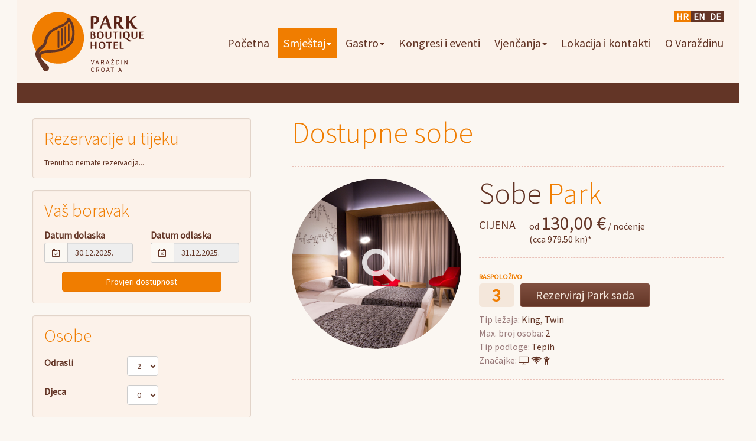

--- FILE ---
content_type: text/html; charset=utf-8
request_url: https://www.park-boutique-hotel.eu/smjestaj/trazi-smjestaj.html
body_size: 6947
content:
<!DOCTYPE html><html lang="hr-hr" dir="ltr" class='com_hotelmanager view-search itemid-155 j31 mm-hover'><head><base href="https://www.park-boutique-hotel.eu/smjestaj/trazi-smjestaj.html" /><meta http-equiv="content-type" content="text/html; charset=utf-8" /><meta name="og:image" content="https://www.park-boutique-hotel.eu/images/park-boutique-hotel-varazdin-logo.png" /><meta name="og:title" content="Rezerviraj smještaj" /><meta name="og:site_name" content="Park Boutique Hotel" /><meta name="og:url" content="https://www.park-boutique-hotel.eu/smjestaj/trazi-smjestaj.html" /><meta name="og:locale" content="hr_HR" /><meta name="og:type" content="website" /><title>Rezerviraj smještaj - Park Boutique Hotel</title><link href="/templates/park/favicon.ico" rel="shortcut icon" type="image/vnd.microsoft.icon" /><link rel="stylesheet" type="text/css" href="/media/plg_jchoptimize/cache/css/e341bb79523b94fa95ad852aa96a8faf.css" /><link href="https://cdnjs.cloudflare.com/ajax/libs/simple-line-icons/2.4.1/css/simple-line-icons.min.css" rel="stylesheet" type="text/css" /><link rel="stylesheet" type="text/css" href="/media/plg_jchoptimize/cache/css/3e40599105795935fe3b8f314a57ad1a.css" /><link href="//maxcdn.bootstrapcdn.com/font-awesome/4.4.0/css/font-awesome.min.css" rel="stylesheet" type="text/css" /><link rel="stylesheet" type="text/css" href="/media/plg_jchoptimize/cache/css/2e2430b85c06bacb6006907e17be4393.css" /><link href="//fonts.googleapis.com/css?family=Source+Sans+Pro:400,300&subset=latin,latin-ext" rel="stylesheet" type="text/css" /><link href="//fonts.googleapis.com/css?family=Noto+Serif&subset=latin,latin-ext" rel="stylesheet" type="text/css" /><link rel="stylesheet" type="text/css" href="/media/plg_jchoptimize/cache/css/ee7b3ae134b25984acb4a0cd691177c1.css" /><link rel="alternate" href="https://www.park-boutique-hotel.eu/smjestaj/trazi-smjestaj/search.html" hreflang="hr" /><link rel="alternate" href="https://www.park-boutique-hotel.eu/smjestaj/trazi-smjestaj/search.html" hreflang="x-default" /><link rel="alternate" href="https://www.park-boutique-hotel.eu/en/accommodation/book-a-room/search.html" hreflang="en" /><link rel="alternate" href="https://www.park-boutique-hotel.eu/de/unterkunft/zimmerbuchung/search.html" hreflang="de" /><meta name="viewport" content="width=device-width, initial-scale=1.0, maximum-scale=1.0, user-scalable=no"/> <script type="application/javascript" src="/media/plg_jchoptimize/cache/js/cc0a934d44cce5955558c9c5b89a9b75.js"></script> <script type="text/javascript">DPGlobal.dates={days:["Nedjelja","Ponedjeljak","Utorak","Srijeda","Četvrtak","Petak","Subota","Nedjelja"],daysShort:["Ned","Pon","Uto","Sri","Čet","Pet","Sub","Ned"],daysMin:["Ne","Po","Ut","Sr","Če","Pe","Su","Ne"],months:["Siječanj","Veljača","Ožujak","Travanj","Svibanj","Lipanj","Srpanj","Kolovoz","Rujan","Listopad","Studeni","Prosinac"],monthsShort:["Sij","Velj","Ožu","Tra","Svi","Lip","Srp","Kol","Ruj","Lis","Stu","Pro"]}</script><style type="text/stylesheet">@-webkit-viewport{width:device-width}@-moz-viewport{width:device-width}@-ms-viewport{width:device-width}@-o-viewport{width:device-width}@viewport{width:device-width}</style><meta name="HandheldFriendly" content="true"/><meta name="apple-mobile-web-app-capable" content="YES"/><!--[if lt IE 9]>
<script src="//html5shim.googlecode.com/svn/trunk/html5.js"></script>
<script type="text/javascript" src="/plugins/system/t3/base-bs3/js/respond.min.js"></script>
<![endif]--> <script type="text/javascript">if(navigator.userAgent.match(/IEMobile\/10\.0/)){var msViewportStyle=document.createElement("style");msViewportStyle.appendChild(document.createTextNode("@-ms-viewport{width:auto!important}"));document.getElementsByTagName("head")[0].appendChild(msViewportStyle);}</script> 


<script>
  (function(i,s,o,g,r,a,m){i['GoogleAnalyticsObject']=r;i[r]=i[r]||function(){
  (i[r].q=i[r].q||[]).push(arguments)},i[r].l=1*new Date();a=s.createElement(o),
  m=s.getElementsByTagName(o)[0];a.async=1;a.src=g;m.parentNode.insertBefore(a,m)
  })(window,document,'script','//www.google-analytics.com/analytics.js','ga');

  ga('create', 'UA-57694988-11', 'auto');
  ga('send', 'pageview');

</script>
<!-- Universal Google Analytics Plugin by PB Web Development -->


</head><body><div class="t3-wrapper"><div id="header-nav"><div class="header-top"><div class="container"><div class="row header-main"> <header id="t3-header" class="col-xs-12 col-sm-3"><div class="t3-header"><div class="logo"><div class="logo-image"> <a href="https://www.park-boutique-hotel.eu/" title="Park Boutique Hotel"> <img data-img="/images/park-boutique-hotel-varazdin-logo.png" data-smimg="/images/park-boutique-hotel-varazdin-logo-l.png" class="logo-img" src="/images/park-boutique-hotel-varazdin-logo.png" alt="Park Boutique Hotel" /> </a> </div></div></div></header><div class="lang-block"><div class="languageswitcherload"><div class="mod-languages "><ul class="lang-inline"> <li class="lang-active" dir="ltr"> <a href="/smjestaj/trazi-smjestaj/search.html"> HR </a> </li> <li class="" dir="ltr"> <a href="/en/accommodation/book-a-room/search.html"> EN </a> </li> <li class="" dir="ltr"> <a href="/de/unterkunft/zimmerbuchung/search.html"> DE </a> </li> </ul> </div> </div> </div><div class="col-xs-12 col-sm-9"> <nav id="t3-mainnav" class="wrap navbar t3-mainnav"><div class="navbar-header"> <button type="button" class="navbar-toggle" data-toggle="collapse" data-target=".t3-navbar-collapse"> Izbornik <i class="fa fa-bars"></i> </button> </div><div class="t3-navbar-collapse navbar-collapse collapse"></div><div class="t3-navbar navbar-collapse collapse"><div class="t3-megamenu animate fading" data-duration="400" data-responsive="true"><ul itemscope itemtype="http://www.schema.org/SiteNavigationElement" class="nav navbar-nav level0"> <li itemprop='name' data-id="101" data-level="1"> <a itemprop='url' class="" href="/" data-target="#">Početna </a> </li> <li itemprop='name' class="active dropdown mega" data-id="161" data-level="1"> <span class=" dropdown-toggle separator" data-target="#" data-toggle="dropdown"> Smještaj<em class="caret"></em></span> <div class="nav-child dropdown-menu mega-dropdown-menu" ><div class="mega-dropdown-inner"><div class="row"><div class="col-xs-12 mega-col-nav" data-width="12"><div class="mega-inner"><ul itemscope itemtype="http://www.schema.org/SiteNavigationElement" class="mega-nav level1"> <li itemprop='name' data-id="180" data-level="2"> <a itemprop='url' class="" href="/smjestaj/o-smjestaju.html" data-target="#">O smještaju </a> </li> <li itemprop='name' class="current active" data-id="155" data-level="2"> <a itemprop='url' class="" href="/smjestaj/trazi-smjestaj.html" data-target="#">Rezerviraj smještaj </a> </li> <li itemprop='name' data-id="216" data-level="2"> <a itemprop='url' class="" href="/smjestaj/virtualna-setnja-hotelom.html" data-target="#">Virtualna šetnja hotelom </a> </li> </ul> </div></div></div></div></div></li> <li itemprop='name' class="dropdown mega" data-id="120" data-level="1"> <span class=" dropdown-toggle separator" data-target="#" data-toggle="dropdown"> Gastro<em class="caret"></em></span> <div class="nav-child dropdown-menu mega-dropdown-menu" ><div class="mega-dropdown-inner"><div class="row"><div class="col-xs-12 mega-col-nav" data-width="12"><div class="mega-inner"><ul itemscope itemtype="http://www.schema.org/SiteNavigationElement" class="mega-nav level1"> <li itemprop='name' data-id="139" data-level="2"> <a itemprop='url' class="" href="/gastro/restoran-park.html" data-target="#">Restoran Park </a> </li> <li itemprop='name' data-id="181" data-level="2"> <a itemprop='url' class="" href="/gastro/gastro-ponuda.html" data-target="#">Gastro ponuda </a> </li> <li itemprop='name' data-id="183" data-level="2"> <a itemprop='url' class="" href="/gastro/dnevna-ponuda-jela.html" data-target="#">Dnevna ponuda </a> </li> <li itemprop='name' data-id="140" data-level="2"> <a itemprop='url' class="" href="/gastro/caffe-i-vrtna-terasa.html" data-target="#">Caffe i vrtna terasa </a> </li> </ul> </div></div></div></div></div></li> <li itemprop='name' data-id="121" data-level="1"> <a itemprop='url' class="" href="/kongresi-i-eventi.html" data-target="#">Kongresi i eventi </a> </li> <li itemprop='name' class="dropdown mega" data-id="201" data-level="1"> <span class=" dropdown-toggle separator" data-target="#" data-toggle="dropdown"> Vjenčanja<em class="caret"></em></span> <div class="nav-child dropdown-menu mega-dropdown-menu" ><div class="mega-dropdown-inner"><div class="row"><div class="col-xs-12 mega-col-nav" data-width="12"><div class="mega-inner"><ul itemscope itemtype="http://www.schema.org/SiteNavigationElement" class="mega-nav level1"> <li itemprop='name' data-id="202" data-level="2"> <a itemprop='url' class="" href="/vjencanja/vjencanja-u-park-boutique-hotelu.html" data-target="#">Vjenčanja u Park Boutique Hotelu </a> </li> <li itemprop='name' data-id="203" data-level="2"> <a itemprop='url' class="" href="/vjencanja/paket-za-vjencanja-i-prijedlozi-menija.html" data-target="#">Paket za vjenčanja i prijedlozi menija </a> </li> <li itemprop='name' data-id="205" data-level="2"> <a itemprop='url' class="" href="/vjencanja/organizacija-momacke-i-djevojacke-veceri.html" data-target="#">Organizacija momačke i djevojačke večeri </a> </li> <li itemprop='name' data-id="209" data-level="2"> <a itemprop='url' class="" href="/vjencanja/relax-paketi.html" data-target="#">Relax paketi </a> </li> <li itemprop='name' data-id="204" data-level="2"> <a itemprop='url' class="" href="/vjencanja/dodatne-usluge.html" data-target="#">Dodatne usluge </a> </li> </ul> </div></div></div></div></div></li> <li itemprop='name' data-id="122" data-level="1"> <a itemprop='url' class="" href="/lokacija-i-kontakti.html" data-target="#">Lokacija i kontakti </a> </li> <li itemprop='name' data-id="138" data-level="1"> <a itemprop='url' class="" href="/o-varazdinu.html" data-target="#">O Varaždinu </a> </li> </ul> </div> </div> </nav> </div> </div> </div> </div><div class="header-bot"><div class="container"><div class="row header-booking"> </div> </div> </div> </div><div id="t3-mainbody"><div class="container t3-mainbody"><div class="row"><div id="t3-content" class="t3-content col-xs-12"><div id="system-message-container"> </div><div id="hm_wrapper" class="searchView"><div class="row"><div class="col-xs-12 col-sm-4 searchOptions"><div id="hm_reservations_list" class="well cf"><h2 class="big big-md">Rezervacije u tijeku</h2><ul id="reservationsList"> <li><small>Trenutno nemate rezervacija...</small></li> </ul> <a rel="nofollow" href="/detalji-rezervacije.html" style="margin-top: 20px;display:none;" class="btn btn-block btn-success"><strong>ZAVRšI REZERVACIJU</strong> &nbsp; <i class="fa fa-arrow-circle-right"></i></a> </div><form action="/smjestaj/trazi-smjestaj/search.html" autocomplete="off" method="POST"><div class="well cf"><h2 class="big big-md">Vaš boravak</h2><div class="row"><div id="search_checkin" data-date-format="dd-mm-yyyy" data-date="30.12.2025." class="form-group col-xs-12 col-sm-10 col-md-8 col-lg-6 date"><div class="input-group"> <label for="search_checkin_input" class="control-label">Datum dolaska</label> <div class="input-group"> <label class="input-group-addon add-on"><i class="fa fa-calendar-check-o"></i></label> <input id="search_checkin_input" name="checkin_date" type="text" readonly="" placeholder="Datum dolaska" value="30.12.2025." class="form-control required" maxlength="11" /> </div></div></div><div id="search_checkout" data-date-format="dd-mm-yyyy" data-date="31.12.2025." class="form-group col-xs-12 col-sm-10 col-md-8 col-lg-6 date"><div class="input-group"> <label for="checkout_date" class="control-label">Datum odlaska</label> <div class="input-group"> <label class="input-group-addon add-on"><i class="fa fa-calendar-times-o"></i></label> <input id="search_checkout_input" name="checkout_date" type="text" readonly="" placeholder="Datum odlaska" value="31.12.2025." class="form-control required" maxlength="11" /> </div></div></div><div class="form-group col-xs-12 col-sm-10 col-sm-push-1 "><div class="input-group"> <button type="submit" class="btn btn-block btn-orange">Provjeri dostupnost</button> </div> </div> </div> </div><div class="well cf"><h2 class="big big-md">Osobe</h2><div class="row"><div class="form-group form-inline col-xs-12 col-sm-10 col-md-8 col-lg-7"><div class="row"> <label for="search_persons_input" class="control-label col-xs-8">Odrasli</label> <div class="col-xs-4"> <select id="search_persons_input" name="persons" class="form-control"> <option value="1">1</option> <option value="2" selected="selected">2</option> <option value="3">3</option> <option value="4">4</option> <option value="5">5</option> <option value="6">6</option> <option value="7">7</option> <option value="8">8</option> <option value="9">9</option> <option value="10">10</option> </select> </div></div></div><div class="form-group form-inline kidsInputWrapper col-xs-12 col-sm-10 col-md-8 col-lg-7"><div class="row"> <label for="search_children_input" class="control-label col-xs-8" title="COM_HOTELMANAGER_SEARCH_PERSONS_CHILDREN_DESC">Djeca</label> <div class="col-xs-4"> <select id="search_children_input" name="children" class="form-control"> <option value="0" selected="selected">0</option> <option value="1">1</option> <option value="2">2</option> <option value="3">3</option> <option value="4">4</option> <option value="5">5</option> <option value="6">6</option> <option value="7">7</option> <option value="8">8</option> <option value="9">9</option> <option value="10">10</option> </select> </div></div></div></div><div class="row"><div class="col-xs-12"><div id="childrenAgesWrapper" class="well well-sm"><div class="row"><div class="subTitle col-xs-12">Informacije o djeci<br /> <small>Djeca do 9 godine mogu boraviti u postojećem krevetu bez dodatnih troškova.</small> </div><div class="childrenColDesc col-xs-12 text-center"><div class="row"><div class="col-xs-4"></div><div class="col-xs-3">Dob</div><div class="col-xs-5">Boravi u</div></div></div><div id="childrenAgesSelectsContainer" class="col-xs-12"> </div> </div> </div><div id="hm_jsTemplate_children_ages" class="hidden"><div class="childrenAgesGroup row"> <label class="control-label col-xs-4" title=""></label> <div class="col-xs-3"> <select class="form-control input-sm children-age"> <option value="0">0</option> <option value="1">1</option> <option value="2">2</option> <option value="3">3</option> <option value="4">4</option> <option value="5">5</option> <option value="6">6</option> <option value="7">7</option> <option value="8">8</option> <option value="9">9</option> <option value="10">10</option> <option value="11">11</option> <option value="12">12</option> </select> </div><div class="col-xs-5"> <select class="form-control input-sm children-bed-type"> <option value="0">Postojećem krevetu</option> <option value="1">Dječji krevetić</option> <option value="2">Dodatni ležaj</option> </select> </div></div></div></div></div></div><div class="well cf"><h2 class="big big-md">Sobe</h2><div class="row"><div class="form-group form-inline col-xs-12 col-sm-10 col-md-8 col-lg-7 hidden"><div class="row"> <label for="search_rooms_count_input" class="control-label col-xs-8">Broj soba</label> <div class="col-xs-4"> <select id="search_rooms_count_input" name="rooms_count" class="form-control"> <option value="1" selected="selected">1</option> <option value="2">2</option> <option value="3">3</option> <option value="4">4</option> </select> </div></div></div><div class="form-group col-xs-12"> <label for="search_persons" class="control-label">Vrste soba</label> <ul class="list-group checked-list-box" id="check-list-box"> <li data-color="info" data-name="group[]" data-value="1" class="list-group-item">Sobe Retro</li> <li data-color="info" data-name="group[]" data-value="2" class="list-group-item">Sobe Gallery</li> <li data-color="info" data-name="group[]" data-value="3" class="list-group-item">Sobe Park</li> </ul> </div> </div> </div> <input type="hidden" name="746b92e886d8b41f938127d5ad709b46" value="1" /> </form></div><div class="col-xs-12 col-sm-8"><div class="padLeft5"><h1 class="big">Dostupne sobe</h1><hr class="divider" /><div class="itemList"><div id="group-3" class="row item"><div class="col-xs-6 col-xs-push-3 col-sm-push-0 col-sm-5"><div class="catItemImageBlock"> <a class="fancybox_hm_open" href="https://www.park-boutique-hotel.eu/media/hotelmanager/group/3/parkbh_photo_rooms-park_000.jpg" data-fancybox-group="gallery3" title="Otvori galeriju"> <img alt="Sobe Park" src="https://www.park-boutique-hotel.eu/media/hotelmanager/group/3/parkbh_photo_rooms-park_000.jpg" class="img-responsive img-circle" /> <span class="imageMask"></span> <i class="fa fa-search-plus"></i> <i class="fa fa-search"></i> </a> <div class="catItemGalleryBlock"> <a class="fancybox_hm" href="https://www.park-boutique-hotel.eu/media/hotelmanager/group-gallery/3/parkbh_photo_rooms-park_001.jpg" data-fancybox-group="gallery3" data-thumbnail="https://www.park-boutique-hotel.eu/media/hotelmanager/group-gallery/3/thumbs/parkbh_photo_rooms-park_001.jpg"> <img src="https://www.park-boutique-hotel.eu/media/hotelmanager/group-gallery/3/thumbs/parkbh_photo_rooms-park_001.jpg" alt="galleryImage" /> </a> <a class="fancybox_hm" href="https://www.park-boutique-hotel.eu/media/hotelmanager/group-gallery/3/parkbh_photo_rooms-park_002.jpg" data-fancybox-group="gallery3" data-thumbnail="https://www.park-boutique-hotel.eu/media/hotelmanager/group-gallery/3/thumbs/parkbh_photo_rooms-park_002.jpg"> <img src="https://www.park-boutique-hotel.eu/media/hotelmanager/group-gallery/3/thumbs/parkbh_photo_rooms-park_002.jpg" alt="galleryImage" /> </a> <a class="fancybox_hm" href="https://www.park-boutique-hotel.eu/media/hotelmanager/group-gallery/3/parkbh_photo_rooms-park_003.jpg" data-fancybox-group="gallery3" data-thumbnail="https://www.park-boutique-hotel.eu/media/hotelmanager/group-gallery/3/thumbs/parkbh_photo_rooms-park_003.jpg"> <img src="https://www.park-boutique-hotel.eu/media/hotelmanager/group-gallery/3/thumbs/parkbh_photo_rooms-park_003.jpg" alt="galleryImage" /> </a> <a class="fancybox_hm" href="https://www.park-boutique-hotel.eu/media/hotelmanager/group-gallery/3/parkbh_photo_rooms-park_004.jpg" data-fancybox-group="gallery3" data-thumbnail="https://www.park-boutique-hotel.eu/media/hotelmanager/group-gallery/3/thumbs/parkbh_photo_rooms-park_004.jpg"> <img src="https://www.park-boutique-hotel.eu/media/hotelmanager/group-gallery/3/thumbs/parkbh_photo_rooms-park_004.jpg" alt="galleryImage" /> </a> <a class="fancybox_hm" href="https://www.park-boutique-hotel.eu/media/hotelmanager/group-gallery/3/parkbh_photo_rooms-park_005.jpg" data-fancybox-group="gallery3" data-thumbnail="https://www.park-boutique-hotel.eu/media/hotelmanager/group-gallery/3/thumbs/parkbh_photo_rooms-park_005.jpg"> <img src="https://www.park-boutique-hotel.eu/media/hotelmanager/group-gallery/3/thumbs/parkbh_photo_rooms-park_005.jpg" alt="galleryImage" /> </a> <a class="fancybox_hm" href="https://www.park-boutique-hotel.eu/media/hotelmanager/group-gallery/3/parkbh_photo_rooms-park_006.jpg" data-fancybox-group="gallery3" data-thumbnail="https://www.park-boutique-hotel.eu/media/hotelmanager/group-gallery/3/thumbs/parkbh_photo_rooms-park_006.jpg"> <img src="https://www.park-boutique-hotel.eu/media/hotelmanager/group-gallery/3/thumbs/parkbh_photo_rooms-park_006.jpg" alt="galleryImage" /> </a> <a class="fancybox_hm" href="https://www.park-boutique-hotel.eu/media/hotelmanager/group-gallery/3/parkbh_photo_rooms-park_007.jpg" data-fancybox-group="gallery3" data-thumbnail="https://www.park-boutique-hotel.eu/media/hotelmanager/group-gallery/3/thumbs/parkbh_photo_rooms-park_007.jpg"> <img src="https://www.park-boutique-hotel.eu/media/hotelmanager/group-gallery/3/thumbs/parkbh_photo_rooms-park_007.jpg" alt="galleryImage" /> </a> <a class="fancybox_hm" href="https://www.park-boutique-hotel.eu/media/hotelmanager/group-gallery/3/parkbh_photo_rooms-park_008.jpg" data-fancybox-group="gallery3" data-thumbnail="https://www.park-boutique-hotel.eu/media/hotelmanager/group-gallery/3/thumbs/parkbh_photo_rooms-park_008.jpg"> <img src="https://www.park-boutique-hotel.eu/media/hotelmanager/group-gallery/3/thumbs/parkbh_photo_rooms-park_008.jpg" alt="galleryImage" /> </a> <a class="fancybox_hm" href="https://www.park-boutique-hotel.eu/media/hotelmanager/group-gallery/3/parkbh_photo_rooms-park_009.jpg" data-fancybox-group="gallery3" data-thumbnail="https://www.park-boutique-hotel.eu/media/hotelmanager/group-gallery/3/thumbs/parkbh_photo_rooms-park_009.jpg"> <img src="https://www.park-boutique-hotel.eu/media/hotelmanager/group-gallery/3/thumbs/parkbh_photo_rooms-park_009.jpg" alt="galleryImage" /> </a> <a class="fancybox_hm" href="https://www.park-boutique-hotel.eu/media/hotelmanager/group-gallery/3/parkbh_photo_rooms-park_010.jpg" data-fancybox-group="gallery3" data-thumbnail="https://www.park-boutique-hotel.eu/media/hotelmanager/group-gallery/3/thumbs/parkbh_photo_rooms-park_010.jpg"> <img src="https://www.park-boutique-hotel.eu/media/hotelmanager/group-gallery/3/thumbs/parkbh_photo_rooms-park_010.jpg" alt="galleryImage" /> </a> <a class="fancybox_hm" href="https://www.park-boutique-hotel.eu/media/hotelmanager/group-gallery/3/parkbh_photo_rooms-park_011.jpg" data-fancybox-group="gallery3" data-thumbnail="https://www.park-boutique-hotel.eu/media/hotelmanager/group-gallery/3/thumbs/parkbh_photo_rooms-park_011.jpg"> <img src="https://www.park-boutique-hotel.eu/media/hotelmanager/group-gallery/3/thumbs/parkbh_photo_rooms-park_011.jpg" alt="galleryImage" /> </a> <a class="fancybox_hm" href="https://www.park-boutique-hotel.eu/media/hotelmanager/group-gallery/3/parkbh_photo_rooms-park_012.jpg" data-fancybox-group="gallery3" data-thumbnail="https://www.park-boutique-hotel.eu/media/hotelmanager/group-gallery/3/thumbs/parkbh_photo_rooms-park_012.jpg"> <img src="https://www.park-boutique-hotel.eu/media/hotelmanager/group-gallery/3/thumbs/parkbh_photo_rooms-park_012.jpg" alt="galleryImage" /> </a> <a class="fancybox_hm" href="https://www.park-boutique-hotel.eu/media/hotelmanager/group-gallery/3/parkbh_photo_rooms-park_013.jpg" data-fancybox-group="gallery3" data-thumbnail="https://www.park-boutique-hotel.eu/media/hotelmanager/group-gallery/3/thumbs/parkbh_photo_rooms-park_013.jpg"> <img src="https://www.park-boutique-hotel.eu/media/hotelmanager/group-gallery/3/thumbs/parkbh_photo_rooms-park_013.jpg" alt="galleryImage" /> </a> <a class="fancybox_hm" href="https://www.park-boutique-hotel.eu/media/hotelmanager/group-gallery/3/parkbh_photo_rooms-park_014.jpg" data-fancybox-group="gallery3" data-thumbnail="https://www.park-boutique-hotel.eu/media/hotelmanager/group-gallery/3/thumbs/parkbh_photo_rooms-park_014.jpg"> <img src="https://www.park-boutique-hotel.eu/media/hotelmanager/group-gallery/3/thumbs/parkbh_photo_rooms-park_014.jpg" alt="galleryImage" /> </a> <a class="fancybox_hm" href="https://www.park-boutique-hotel.eu/media/hotelmanager/group-gallery/3/parkbh_photo_rooms-park_018.jpg" data-fancybox-group="gallery3" data-thumbnail="https://www.park-boutique-hotel.eu/media/hotelmanager/group-gallery/3/thumbs/parkbh_photo_rooms-park_018.jpg"> <img src="https://www.park-boutique-hotel.eu/media/hotelmanager/group-gallery/3/thumbs/parkbh_photo_rooms-park_018.jpg" alt="galleryImage" /> </a> </div></div></div><div class="col-xs-10 col-xs-push-1 col-sm-push-0 col-sm-7 text-xs-center"><h3 class="catItemTitle big"> <span>Sobe</span> Park </h3><table class="searchPriceTable"> <tr> <td style="vertical-align: top"> Cijena<span class="bigPrice">&nbsp;</span> </td> <td style="padding: 0 0 0 15px;"> od <span class=bigPrice>130,00 €</span> / noćenje <br />(cca 979.50 kn)* </td> </tr> </table><hr class="divider divider-light" /><div class="propertyAvailability"> <small class="group_available">Raspoloživo</small> <div class="propertyAvailabilityNum">3</div><button class="btn btn-brown hm-add-group-booking">Rezerviraj Park sada</button> </div><div class="propertyRoomInfo"> <span>Tip ležaja:</span> King, Twin<br /> <span>Max. broj osoba:</span> 2<br /> <span>Tip podloge:</span> Tepih <br /><span>Značajke:</span> <i class="fa fa-tv" title="TV"></i> <i class="fa fa-wifi" title="WiFi"></i> <i class="fa fa-child" title="Dječji krevetić"></i> </div></div></div><hr class="divider" /></div></div></div></div></div> <script type="text/javascript">var COM_HOTELMANAGER_SEARCH_CHECK_CHILD_NO='Dijete %s',COM_HOTELMANAGER_SEARCH_CHECK_CHILD_NO_TITLE='Odaberite navršenu dob djeteta %s';comSrchTotalChildrenOld=0;</script> </div> </div> </div> </div><footer id="t3-footer" class="wrap t3-footer"><section class="t3-copyright"><div class="container"><div class="row"><div class="col-md-12 copyright "><div class="custom text-center" ><p class="socialFooter"><a href="http://www.tripadvisor.co.uk/Hotel_Review-g303839-d9452645-Reviews-Park_Boutique_Hotel-Varazdin_Varazdin_County_Central_Croatia.html" target="_blank" title="Posjeti nas na Tripadvisoru"><i class="fa fa-tripadvisor fa-3x"></i></a> <a href="https://www.facebook.com/Park-Boutique-Hotel-Vara%C5%BEdin-812907875473376/" target="_blank" title="Posjeti nas na Facebooku"><i class="fa fa-facebook-square fa-3x"></i></a></p><div class="buttons"><a href="https://my.sendinblue.com/users/subscribe/js_id/294n5/id/1" rel="{size: {x: 540, y: 320}, handler:'iframe'}" class="btn btn-lg btn-brown modal">Želim newsletter</a> <a href="/lokacija-i-kontakti.html" class="btn btn-lg btn-brown">Kontakt</a></div><p class="text-sm"><a href="/uvjeti-koristenja.html" class="text-lg">Uvjeti korištenja web stranica i uvjeti rezervacije</a><span class="text-lg"> / &nbsp;</span><a href="/uvjeti-rezervacije.html" class="text-lg">Politika privatnosti</a> <span class="payments">Mogućnost plaćanja u hotelu:</span> <img src="/images/kartice-novo.png" alt="Visa, Diners, Master Card, Maestro" usemap="#kartice-map" /> <map name="kartice-map"> <area target="_parent" alt="Mastercard" title="Mastercard" href="https://www.mastercard.com" coords="1,1,51,31" shape="rect"> <area target="_parent" alt="Maestro" title="Maestro" href="https://brand.mastercard.com/brandcenter/more-about-our-brands.html" coords="66,1,118,31" shape="rect"> <area target="_parent" alt="Visa" title="Visa" href="https://www.visaeurope.com" coords="133,1,184,31" shape="rect"> <area target="_parent" alt="Diners Club" title="Diners Club" href="https://www.dinersclub.com" coords="199,1,250,31" shape="rect"> </map> </p><p><a href="https://monri.com/" target="_blank" rel="noreferrer noopener"><img src="/images/secured-by-monri.png" title="Monry Payments - Payment service provider (PSP)" alt="Secured by monry" title="" /></a></p><hr /><p class="text-sm"><img src="/images/footer-logos.png" alt="" style="margin-bottom: 10px;" /> <br />Projekt je sufinancirala Europska unija iz Europskog fonda za regionalni razvoj. “Ulaganje u budućnost.” <br />Sadržaj ove internetske stranice isključiva je odgovornost poduzeća: <br />Gastrocom d.o.o., S.S.Kranjčevića 12/I, 42000 Varaždin <br />Telefon: 042/211-466 / Faks: 042/211-467 / e-mail: <span id="cloak5298f31e756248288a1978c67372f553">Ova e-mail adresa je zaštićena od spambota. Potrebno je omogućiti JavaScript da je vidite.</span><script type='text/javascript'>document.getElementById('cloak5298f31e756248288a1978c67372f553').innerHTML='';var prefix='&#109;a'+'i&#108;'+'&#116;o';var path='hr'+'ef'+'=';var addy5298f31e756248288a1978c67372f553='&#105;nv&#101;st&#105;c&#105;j&#101;'+'&#64;';addy5298f31e756248288a1978c67372f553=addy5298f31e756248288a1978c67372f553+'g&#97;str&#111;c&#111;m-&#117;g&#111;st&#105;t&#101;ljstv&#111;'+'&#46;'+'c&#111;m';var addy_text5298f31e756248288a1978c67372f553='&#105;nv&#101;st&#105;c&#105;j&#101;'+'&#64;'+'g&#97;str&#111;c&#111;m-&#117;g&#111;st&#105;t&#101;ljstv&#111;'+'&#46;'+'c&#111;m';document.getElementById('cloak5298f31e756248288a1978c67372f553').innerHTML+='<a '+path+'\''+prefix+':'+addy5298f31e756248288a1978c67372f553+'\'>'+addy_text5298f31e756248288a1978c67372f553+'<\/a>';</script> <br /> <br /> <a href="/projektna-dokumentacija.html">Više o projektu</a> <br /> <span style="display: block; margin: 10px 0;">Web: <a href="http://www.gastrocom-ugostiteljstvo.com" target="_blank">www.gastrocom-ugostiteljstvo.com</a><span> <br /> <a href="http://www.minpo.hr/" target="_blank">www.minpo.hr</a> / <span id="cloak0818a6efce5c3eb147fb82379b61e067">Ova e-mail adresa je zaštićena od spambota. Potrebno je omogućiti JavaScript da je vidite.</span><script type='text/javascript'>document.getElementById('cloak0818a6efce5c3eb147fb82379b61e067').innerHTML='';var prefix='&#109;a'+'i&#108;'+'&#116;o';var path='hr'+'ef'+'=';var addy0818a6efce5c3eb147fb82379b61e067='p&#105;t&#97;nj&#97;'+'&#64;';addy0818a6efce5c3eb147fb82379b61e067=addy0818a6efce5c3eb147fb82379b61e067+'m&#105;np&#111;'+'&#46;'+'hr';var addy_text0818a6efce5c3eb147fb82379b61e067='p&#105;t&#97;nj&#97;'+'&#64;'+'m&#105;np&#111;'+'&#46;'+'hr';document.getElementById('cloak0818a6efce5c3eb147fb82379b61e067').innerHTML+='<a '+path+'\''+prefix+':'+addy0818a6efce5c3eb147fb82379b61e067+'\'>'+addy_text0818a6efce5c3eb147fb82379b61e067+'<\/a>';</script> / <a href="http://www.safu.hr/" target="_blank">www.safu.hr</a> / <span id="cloakd34b55a775d0ca83ba8ef4c91df0f97c">Ova e-mail adresa je zaštićena od spambota. Potrebno je omogućiti JavaScript da je vidite.</span><script type='text/javascript'>document.getElementById('cloakd34b55a775d0ca83ba8ef4c91df0f97c').innerHTML='';var prefix='&#109;a'+'i&#108;'+'&#116;o';var path='hr'+'ef'+'=';var addyd34b55a775d0ca83ba8ef4c91df0f97c='&#105;nf&#111;'+'&#64;';addyd34b55a775d0ca83ba8ef4c91df0f97c=addyd34b55a775d0ca83ba8ef4c91df0f97c+'s&#97;f&#117;'+'&#46;'+'hr';var addy_textd34b55a775d0ca83ba8ef4c91df0f97c='&#105;nf&#111;'+'&#64;'+'s&#97;f&#117;'+'&#46;'+'hr';document.getElementById('cloakd34b55a775d0ca83ba8ef4c91df0f97c').innerHTML+='<a '+path+'\''+prefix+':'+addyd34b55a775d0ca83ba8ef4c91df0f97c+'\'>'+addy_textd34b55a775d0ca83ba8ef4c91df0f97c+'<\/a>';</script> / <a href="http://www.strukturnifondovi.hr/" target="_blank">www.strukturnifondovi.hr</a> </span></span></p><hr /><p><a href="http://www.hotels-charme.com/" target="_blank"><img src="/images/Logo-HCC.png" alt="Logo HCC" style="max-width: 180px;" /></a></p><p class="text-sm"><strong>Park Boutique Hotel</strong><br /> J. Habdelića 6, HR-42000 Varaždin<br /> Tel: <a href="tel:+38542420300">+385 42 420 300</a> | Fax: +385 42 420 303</p><hr /><p class="text-sm">Web dizajn i izrada: <a href="https://www.kreda.hr/web-dizajn-app/izrada-web-stranica.html" target="_blank">Kreda - Web Expert</a><br /> Foto &amp; video: <a href="https://www.kreda.hr/foto-video/terensko-fotografiranje.html" target="_blank">Kreda - Business Foto</a></p></div></div></div></div></section></footer></div><script defer src="https://static.cloudflareinsights.com/beacon.min.js/vcd15cbe7772f49c399c6a5babf22c1241717689176015" integrity="sha512-ZpsOmlRQV6y907TI0dKBHq9Md29nnaEIPlkf84rnaERnq6zvWvPUqr2ft8M1aS28oN72PdrCzSjY4U6VaAw1EQ==" data-cf-beacon='{"version":"2024.11.0","token":"1fc9d128eb6d492382a5d733b61c7d98","r":1,"server_timing":{"name":{"cfCacheStatus":true,"cfEdge":true,"cfExtPri":true,"cfL4":true,"cfOrigin":true,"cfSpeedBrain":true},"location_startswith":null}}' crossorigin="anonymous"></script>
</body></html>

--- FILE ---
content_type: text/css
request_url: https://www.park-boutique-hotel.eu/media/plg_jchoptimize/cache/css/3e40599105795935fe3b8f314a57ad1a.css
body_size: 13169
content:
@charset "utf-8";@import url(/media/system/css/system.css);@import url('/plugins/system/t3/base-bs3/fonts/font-awesome/css/font-awesome-base.css');@import url('/plugins/system/t3/base-bs3/fonts/font-awesome/css/icomoon-to-fw.css');.itemHeader .itemDateCreated{display:block;margin-top:-20px;margin-bottom:20px}.itemViewHome .itemImageBlock .itemImage,.itemViewGastro .itemImageBlock .itemImage,.itemViewNews .itemImageBlock .itemImage{display:block;padding:0 0 40px 20px;background:#f07d00;margin-bottom:30px}@media (max-width:620px){.itemImageBlock{margin-left:auto;margin-right:auto;float:none}}div.socialSharing{padding:16px 0 0}div.socialSharing>div{float:right}div.socialSharing>div>div{float:left;margin-right:30px}div.socialSharing>div>div:last-child{margin-right:0}.itemAttachmentsBlock,.itemImageGallery{margin-top:24px;padding-top:20px;border-top:1px dashed #e9c0b7}.itemAttachmentsBlock span,.itemImageGallery span{font-size:90%;text-transform:uppercase}.itemAttachments{list-style-type:none;padding:0;margin:0}.itemAttachments li{float:left;margin-right:20px}.itemAttachments .attachment{padding-left:24px !important;background:url('/templates/park/images/filetypes/filetype.png') 0 3px no-repeat transparent}.itemAttachments .attachment.zip,.itemAttachments .attachment.rar{background-image:url('/templates/park/images/filetypes/filetype_archive.png')}.itemAttachments .attachment.doc,.itemAttachments .attachment.docx,.itemAttachments .attachment.rtf,.itemAttachments .attachment.txt{background-image:url('/templates/park/images/filetypes/filetype_doc.png')}.itemAttachments .attachment.xls,.itemAttachments .attachment.xlsx{background-image:url('/templates/park/images/filetypes/filetype_xls.png')}.itemAttachments .attachment.pdf{background-image:url('/templates/park/images/filetypes/filetype_pdf.png')}.itemAttachments .attachment.jpg,.itemAttachments .attachment.jpeg,.itemAttachments .attachment.gif,.itemAttachments .attachment.png,.itemAttachments .attachment.bmp{background-image:url('/templates/park/images/filetypes/filetype_image.png')}@media (max-width:768px){.itemImageGallery{text-align:center}.itemImageGallery span{font-size:100%}}.itemVideoBlock{margin-top:40px;margin-bottom:40px}.itemViewGastro .itemAttachmentsBlock{padding:0;margin:0}.itemViewGastro .itemAttachments .attachment{min-height:199px;-webkit-box-sizing:border-box;-moz-box-sizing:border-box;box-sizing:border-box;margin:0px;padding:30px 30px 20px;float:none;border:1px solid #f1d9cc;background-color:#f5e9df;background-image:url([data-uri]);background-image:-moz-linear-gradient(top,#f5e9df 0%,#f1d9cc 100%);background-image:-webkit-linear-gradient(top,#f5e9df 0%,#f1d9cc 100%);background-image:linear-gradient(to bottom,#f5e9df 0%,#f1d9cc 100%);filter:progid:DXImageTransform.Microsoft.gradient( startColorstr='#f5e9df',endColorstr='#f1d9cc',GradientType=0 );background-repeat:repeat-x;background-position:50% 100%}.itemViewGastro .itemAttachments .attachment+.attachment{margin-top:20px}.itemViewGastro .padLeft5{padding:0}.attachment .calWrapper{width:146px;max-width:100%;display:inline-block;position:relative}.attachment .calWrapper:after{padding-top:101%;display:block;content:''}.attachment .calImg{position:absolute;top:0;bottom:0;right:0;left:0;background:url('/templates/park/images/gastro-cal.png') 50% 0 no-repeat transparent;background-size:100% auto}.attachment.attachment-general .calImg{background:url('/templates/park/images/gastro-general.png') 50% 0 no-repeat transparent;background-size:contain}.attachment-general h2{font-size:1em;margin:0;font-weight:bold}.calWrapper .calMonth{line-height:38px;margin-top:2.5%;color:#fff;text-shadow:0 -1px 2px #9c5300}.calWrapper .calDate{color:#320000;font-size:4em;line-height:1.1em;text-shadow:0 0 4px #aaa}.itemViewGastro .calText{margin-top:24px}.itemAttachmentLinks{margin-top:20px}.itemAttachmentLinks a{display:block;float:right;color:#b19a92;text-align:center}.itemAttachmentLinks a+a{margin-right:20px}.itemAttachmentLinks a:hover,.itemAttachmentLinks a:focus{color:#816a62;text-decoration:none}.itemAttachmentLinks i{font-size:4em}@media screen and (max-width:1199px){.itemAttachmentLinks a{font-size:0.8em}.itemAttachmentLinks i{font-size:3em}.calWrapper .calDate{line-height:70px;font-size:3.2em}.calWrapper .calMonth{line-height:31px}}@media screen and (max-width:991px){.itemAttachmentLinks a{font-size:0.6em}.calWrapper .calDate{font-size:2.2em;line-height:46px}.calWrapper .calMonth{line-height:22px;font-size:14px}.itemViewGastro .calText{margin-top:2px}.itemAttachmentLinks{margin-top:0}}@media screen and (max-width:767px){.itemViewGastro .calText{text-align:center}.itemAttachmentLinks{text-align:center}.itemAttachmentLinks a{display:inline-block;float:none}.calWrapper .calDate{font-size:4em;line-height:1.1em}.calWrapper .calMonth{font-size:1em;line-height:38px;margin-top:2.5%}.itemViewGastro .calText{margin-top:2px}}
#hm_wrapper{padding-bottom:40px}#hm_wrapper form .input-group{width:100%}#hm_wrapper form .control-label{text-align:left}#hm_wrapper .form-group input{max-width:100%}#hm_wrapper .form-group.form-inline label{margin-top:4px}@media (max-width:767px){#hm_wrapper .form-group.form-inline label{margin-top:0}}#hm_wrapper .form-group{font-size:0.8em;line-height:1em}#hm_wrapper .well .form-group:last-child{margin-bottom:0}#hm_wrapper ul.checked-list-box{margin:0}#hm_wrapper .form-group.form-inline input{padding-left:2%;padding-right:2%}.propertyView .catImage{display:block;padding:0 0 40px 20px;background:#f07d00 none repeat scroll 0 0;margin-bottom:30px}.propertyView .propertyFeatures{font-size:0.8em}.propertyView .propertyFeatures p+ul{margin-top:-12px;padding-left:25px}.propertyView .propertyFeatures li{line-height:1.2em;margin-bottom:10px}.propertyView .itemList .item+.item{margin-top:30px}.propertyView .itemList .catItemTitle{margin:20px 0 5px}.propertyView .itemList .catItemTitle span,.searchView .catItemTitle span{color:#633526}.propertyAvailability{margin-bottom:10px}.propertyAvailability small{color:#f07d00;display:block;font-size:0.6em;font-weight:bold;text-transform:uppercase}.propertyAvailability small.group_unavailable{color:red}.propertyAvailabilityNum{background:#f4e7db;border-radius:6px;color:#f07d00;float:left;font-size:1.5em;font-weight:bold;height:40px;line-height:40px;margin-right:10px;min-width:60px;padding:0 10px;text-align:center}.propertyAvailabilityNum+.btn{font-size:1em;height:40px;line-height:38px;padding:0 25px}.propertyRoomInfo{font-size:0.8em}.propertyRoomInfo span{color:#997a7a}.catItemGalleryBlock{display:none}.catItemImageBlock>a{display:block;overflow:hidden;position:relative;-webkit-border-radius:50%;-moz-border-radius:50%;border-radius:50%;text-align:center}.debugBlock,.imageMask,.imageMask+.fa,.imageMask+.fa+.fa,.catItemImageBlock img,body>.calendar,.hm-remove-group-booking{-webkit-transition:all 250ms;-moz-transition:all 250ms;-ms-transition:all 250ms;transition:all 250ms}.imageMask{display:block;width:100%;height:100%;background:url("/components/com_hotelmanager/assets/images/circle-mask.png") 50% 50% no-repeat transparent;background-size:cover;position:absolute;top:0;left:0;opacity:0;-webkit-transform:scale(1.4);-moz-transform:scale(1.4);transform:scale(1.4)}.catItemImageBlock>a:hover .imageMask{opacity:0.5;-webkit-transform:scale(1);-moz-transform:scale(1);transform:scale(1)}.imageMask+.fa{position:absolute;top:43%;font-size:3em;left:0;width:100%;opacity:0;color:#fff;margin-left:20px;-webkit-transform:scale(4);-moz-transform:scale(4);transform:scale(4)}a:hover .imageMask+.fa{opacity:1;top:40%;margin-left:4px;-webkit-transform:scale(1);-moz-transform:scale(1);transform:scale(1)}.imageMask+.fa+.fa{position:absolute;left:0;top:40%;color:#fff;font-size:3em;width:100%;opacity:0.8;margin-left:4px;-webkit-transform:scale(1);-moz-transform:scale(1);transform:scale(1)}a:hover .imageMask+.fa+.fa{-webkit-transform:scale(0);-moz-transform:scale(0);transform:scale(0);opacity:0;margin-left:1px}.propertyView .catItemImageBlock a:hover img{}.mod_hotelmanager_search{height:35px;background-color:#633526}body>.calendar{position:fixed !important;top:174px !important}body.scrolled>.calendar{top:114px !important}#hm_wrapper.searchView>.row{padding-bottom:50px}div.date input[readonly]{cursor:pointer !important}div.date input.disabled[readonly]{cursor:not-allowed !important}.searchView .catItemTitle{margin:0 0 5px}#childrenAgesWrapper{margin-top:15px}.kidsInputWrapper .label+div,.kidsInputWrapper .label+div+label{margin-top:10px}.childrenAgesGroup{clear:both;overflow:visible}.childrenAgesGroup+.childrenAgesGroup{margin-top:5px}#hm_wrapper select{text-overflow:ellipsis}#hm_wrapper .childrenColDesc{text-transform:uppercase;font-size:0.6em;font-weight:bold}.searchPriceTable{font-size:0.8em;line-height:1.4em;margin-top:15px}.searchPriceTable .bigPrice{font-size:2em}.searchPriceTable td:first-child{font-size:1.25em;line-height:0.8em;text-transform:uppercase}#reservationsList,#reservationDetailsList ul{padding:0;margin:0;list-style-type:none}#reservationsList i{cursor:pointer}#hm_wrapper .well,#hm_wrapper_popup .well{background:#fcf2ea none repeat scroll 0 0;border-color:#e2d4c9;box-shadow:0 1px 1px #e2d4c9 inset}#hm_wrapper_popup{position:relative;padding-right:15px;max-width:900px}#hm_overlay{background:#3c2319;opacity:0.2;position:absolute;top:0;left:0;right:0;bottom:0;width:100%;height:100%;z-index:9}#hm_wrapper_popup_error{padding-top:10px}.pricesList .list-group-item.active,.pricesList .list-group-item.active:hover,.pricesList .list-group-item.active:focus{color:#fff;background-color:#428bca;border-color:#428bca}.justUpdated{box-shadow:0 1px 1px rgba(0,0,0,0.05) inset,0 0 10px #008000 !important}.fancyFooter.text-center{margin-top:20px}#hm-reservationForm .big-md{font-weight:bold}.hm-remove-group-booking{margin-top:1px;margin-left:0;margin-right:5px;visibility:hidden;opacity:0}#reservationsList li:hover .hm-remove-group-booking{visibility:visible;opacity:1}#reservationsList small,#childrenAgesWrapper small{display:block;font-size:67%;line-height:100%;white-space:nowrap}#childrenAgesWrapper small{white-space:normal;line-height:120%;margin:2px 0 10px}#reservationsList li{cursor:default}#reservationsList li+li{margin-top:12px}#reservationsList li .listSeparator,#reservationsList li .listTotalSeparator{border-top:1px dashed #e2d4c9;float:none;margin-left:15px;margin-right:15px;margin-bottom:6px;padding:0;width:auto}#reservationsList li .listTotalSeparator{border-top:1px solid #e2d4c9;padding-top:10px}#reservationsList li .priceCol{padding-top:10px}#reservationsList li .priceCol .label-info{padding-top:5px}#reservationsTotal strong{display:block;float:left;margin-top:6px}#reservationsTotal .label-success{padding-top:6px}#form-reservationdetail{padding-top:30px}#form-reservationdetail select,#form-reservationdetail textarea,#form-reservationdetail input[type="text"],#form-reservationdetail input[type="password"],#form-reservationdetail input[type="datetime"],#form-reservationdetail input[type="datetime-local"],#form-reservationdetail input[type="date"],#form-reservationdetail input[type="month"],#form-reservationdetail input[type="time"],#form-reservationdetail input[type="week"],#form-reservationdetail input[type="number"],#form-reservationdetail input[type="email"],#form-reservationdetail input[type="url"],#form-reservationdetail input[type="search"],#form-reservationdetail input[type="tel"],#form-reservationdetail input[type="color"],#form-reservationdetail .inputbox,#form-reservationdetail .form-control{width:100%}#hm_wrapper.reservationdetail-edit h1,#hm_wrapper.reservationdetail-edit h2{margin:40px 0 20px}#hm_wrapper.reservationdetail-edit h1{margin-top:10px}#hm_wrapper.reservationdetail-edit ul.pricesList+ul{margin-top:20px}#hm_wrapper.reservationdetail-edit #reservationDetailsList ul.pricesList li,#hm_wrapper.reservationdetail-edit #reservationDetailsList ul.pricesList li:hover{font-size:0.8em;background-color:#fbfbfb;cursor:default}#hm_wrapper.reservationdetail-edit #reservationDetailsList ul.pricesList li:first-child{background-color:#fff;font-size:1em;padding-bottom:14px;padding-top:14px}#hm_wrapper.reservationdetail-edit #reservationDetailsList ul.pricesList li.list-group-item.active{font-size:1em}#hm_wrapper.reservationdetail-edit #reservationDetailsList ul.pricesList .label{margin-top:-2px}#hm_wrapper.reservationdetail-edit #reservationDetailsList ul.pricesList li:first-child .label{margin-top:-5px}#hm_wrapper.reservationdetail-edit #reservationDetailsList ul.pricesList li.list-group-item:first-child:hover{background-color:#fff}#hm_wrapper.reservationdetail-edit #reservationDetailsList ul.pricesList li.list-group-item:hover{background-color:#fbfbfb}#hm_wrapper.reservationdetail-edit #reservationDetailsList ul.pricesList li.list-group-item.active,#hm_wrapper.reservationdetail-edit #reservationDetailsList ul.pricesList li.list-group-item.active:hover{background-color:#428bca}#hm_wrapper.reservationdetail-edit #reservationDetailsList ul.pricesList li.list-group-item.active-success,#hm_wrapper.reservationdetail-edit #reservationDetailsList ul.pricesList li.list-group-item.active-success:hover{background-color:#449d44;border-color:#398439}#hm_wrapper.reservationdetail-edit #reservationDetailsList ul.pricesList li.list-group-item.active-success:first-child .label{margin-top:0}#hm_wrapper.reservationdetail-edit #reservationDetailsList ul.pricesList li#reservationsTotal strong{margin-top:10px}#hm_wrapper.reservationdetail-edit .control-label.notes{float:none;display:block;width:100%}.control-label.notes label{float:none;display:block;text-align:center}#form-reservationdetail .control-group .controls.notes{margin-left:0}#form-reservationdetail .control-group .controls.notes textarea{min-height:100px;resize:vertical;max-height:300px}#form-reservationdetail .btn-success,.hm-add-group-booking-details{margin-left:20px}#form-reservationdetail .control-group.submit-group .controls{margin-left:0}#form-reservationdetail i.fa-arrow-circle-left,#form-reservationdetail .btn-success i.fa-flag-checkered{margin-right:5px}#form-reservationdetail .btn-success i.fa-arrow-circle-o-right{margin-left:5px}#rsrv_preferences input[type="checkbox"]{cursor:pointer;height:24px;margin:0;opacity:0;position:absolute;width:24px;z-index:9}#rsrv_preferences input[type="checkbox"]+.fa-square-o,#rsrv_preferences input[type="checkbox"]+.fa-square-o+.fa-check-square-o{display:block;font-size:24px;color:#888}#rsrv_preferences input[type="checkbox"]+.fa-square-o+.fa-check-square-o,#rsrv_preferences input[type="checkbox"]:checked+.fa-square-o{display:none}#rsrv_preferences input[type="checkbox"]:checked+.fa-square-o+.fa-check-square-o{display:block;color:#449d44}.fancybox-skin #hm_wrapper_popup{color:#633526}#rsrv_preferences .form-group+.form-group{margin-top:10px}.form-validate .control-label .invalid{color:#C92E2C}.form-validate .controls .invalid{-webkit-box-shadow:0 0 3px #f00;-moz-box-shadow:0 0 3px #f00;box-shadow:0 0 3px #f00}
.datepicker{top:0;left:0;padding:4px;margin-top:1px;-webkit-border-radius:4px;-moz-border-radius:4px;border-radius:4px}.datepicker:before{content:'';display:inline-block;border-left:7px solid transparent;border-right:7px solid transparent;border-bottom:7px solid #ccc;border-bottom-color:rgba(0,0,0,0.2);position:absolute;top:-7px;left:11px}.datepicker:after{content:'';display:inline-block;border-left:6px solid transparent;border-right:6px solid transparent;border-bottom:6px solid #fff;position:absolute;top:-6px;left:12px}.datepicker>div{display:none}.datepicker table{width:100%;margin:0}.datepicker td,.datepicker th{text-align:center;width:20px;height:20px;-webkit-border-radius:4px;-moz-border-radius:4px;border-radius:4px}.datepicker td.day:hover{background:#eee;cursor:pointer}.datepicker td.day.disabled{color:#eee}.datepicker td.old,.datepicker td.new{color:#999}.datepicker td.active,.datepicker td.active:hover{color:#fff;background-color:#006dcc;background-image:-moz-linear-gradient(top,#0088cc,#0044cc);background-image:-webkit-gradient(linear,0 0,0 100%,from(#0088cc),to(#0044cc));background-image:-webkit-linear-gradient(top,#0088cc,#0044cc);background-image:-o-linear-gradient(top,#0088cc,#0044cc);background-image:linear-gradient(to bottom,#0088cc,#0044cc);background-repeat:repeat-x;filter:progid:DXImageTransform.Microsoft.gradient(startColorstr='#ff0088cc',endColorstr='#ff0044cc',GradientType=0);border-color:#04c #04c #002a80;border-color:rgba(0,0,0,0.1) rgba(0,0,0,0.1) rgba(0,0,0,0.25);*background-color:#04c;filter:progid:DXImageTransform.Microsoft.gradient(enabled = false);color:#fff;text-shadow:0 -1px 0 rgba(0,0,0,0.25)}.datepicker td.active:hover,.datepicker td.active:hover:hover,.datepicker td.active:focus,.datepicker td.active:hover:focus,.datepicker td.active:active,.datepicker td.active:hover:active,.datepicker td.active.active,.datepicker td.active:hover.active,.datepicker td.active.disabled,.datepicker td.active:hover.disabled,.datepicker td.active[disabled],.datepicker td.active:hover[disabled]{color:#fff;background-color:#04c;*background-color:#003bb3}.datepicker td.active:active,.datepicker td.active:hover:active,.datepicker td.active.active,.datepicker td.active:hover.active{background-color:#039 \9}.datepicker td span{display:block;width:47px;height:54px;line-height:54px;float:left;margin:2px;cursor:pointer;-webkit-border-radius:4px;-moz-border-radius:4px;border-radius:4px}.datepicker td span:hover{background:#eee}.datepicker td span.active{color:#fff;background-color:#006dcc;background-image:-moz-linear-gradient(top,#0088cc,#0044cc);background-image:-webkit-gradient(linear,0 0,0 100%,from(#0088cc),to(#0044cc));background-image:-webkit-linear-gradient(top,#0088cc,#0044cc);background-image:-o-linear-gradient(top,#0088cc,#0044cc);background-image:linear-gradient(to bottom,#0088cc,#0044cc);background-repeat:repeat-x;filter:progid:DXImageTransform.Microsoft.gradient(startColorstr='#ff0088cc',endColorstr='#ff0044cc',GradientType=0);border-color:#04c #04c #002a80;border-color:rgba(0,0,0,0.1) rgba(0,0,0,0.1) rgba(0,0,0,0.25);*background-color:#04c;filter:progid:DXImageTransform.Microsoft.gradient(enabled = false);color:#fff;text-shadow:0 -1px 0 rgba(0,0,0,0.25)}.datepicker td span.active:hover,.datepicker td span.active:focus,.datepicker td span.active:active,.datepicker td span.active.active,.datepicker td span.active.disabled,.datepicker td span.active[disabled]{color:#fff;background-color:#04c;*background-color:#003bb3}.datepicker td span.active:active,.datepicker td span.active.active{background-color:#039 \9}.datepicker td span.old{color:#999}.datepicker th.switch{width:145px}.datepicker th.next,.datepicker th.prev{font-size:21px}.datepicker thead tr:first-child th{cursor:pointer}.datepicker thead tr:first-child th:hover{background:#eee}.input-append.date .add-on i,.input-prepend.date .add-on i{display:block;cursor:pointer;width:16px;height:16px}
.fancybox-wrap,.fancybox-skin,.fancybox-outer,.fancybox-inner,.fancybox-image,.fancybox-wrap iframe,.fancybox-wrap object,.fancybox-nav,.fancybox-nav span,.fancybox-tmp{padding:0;margin:0;border:0;outline:none;vertical-align:top}.fancybox-wrap{position:absolute;top:0;left:0;z-index:8020}.fancybox-skin{position:relative;background:#f9f9f9;color:#444;text-shadow:none;-webkit-border-radius:4px;-moz-border-radius:4px;border-radius:4px}.fancybox-opened{z-index:8030}.fancybox-opened .fancybox-skin{-webkit-box-shadow:0 10px 25px rgba(0,0,0,0.5);-moz-box-shadow:0 10px 25px rgba(0,0,0,0.5);box-shadow:0 10px 25px rgba(0,0,0,0.5)}.fancybox-outer,.fancybox-inner{position:relative}.fancybox-inner{overflow:hidden}.fancybox-type-iframe .fancybox-inner{-webkit-overflow-scrolling:touch}.fancybox-error{color:#444;font:14px/20px "Helvetica Neue",Helvetica,Arial,sans-serif;margin:0;padding:15px;white-space:nowrap}.fancybox-image,.fancybox-iframe{display:block;width:100%;height:100%}.fancybox-image{max-width:100%;max-height:100%}#fancybox-loading,.fancybox-close,.fancybox-prev span,.fancybox-next span{background-image:url('/components/com_hotelmanager/assets/js/fancybox/fancybox_sprite.png')}#fancybox-loading{position:fixed;top:50%;left:50%;margin-top:-22px;margin-left:-22px;background-position:0 -108px;opacity:0.8;cursor:pointer;z-index:8060}#fancybox-loading div{width:44px;height:44px;background:url('/components/com_hotelmanager/assets/js/fancybox/fancybox_loading.gif') center center no-repeat}.fancybox-close{position:absolute;top:-18px;right:-18px;width:36px;height:36px;cursor:pointer;z-index:8040}.fancybox-nav{position:absolute;top:0;width:40%;height:100%;cursor:pointer;text-decoration:none;background:transparent url('/components/com_hotelmanager/assets/js/fancybox/blank.gif');-webkit-tap-highlight-color:rgba(0,0,0,0);z-index:8040}.fancybox-prev{left:0}.fancybox-next{right:0}.fancybox-nav span{position:absolute;top:50%;width:36px;height:34px;margin-top:-18px;cursor:pointer;z-index:8040;visibility:hidden}.fancybox-prev span{left:10px;background-position:0 -36px}.fancybox-next span{right:10px;background-position:0 -72px}.fancybox-nav:hover span{visibility:visible}.fancybox-tmp{position:absolute;top:-99999px;left:-99999px;visibility:hidden;max-width:99999px;max-height:99999px;overflow:visible !important}.fancybox-lock{overflow:hidden !important;width:auto}.fancybox-lock body{overflow:hidden !important}.fancybox-lock-test{overflow-y:hidden !important}.fancybox-overlay{position:absolute;top:0;left:0;overflow:hidden;display:none;z-index:8010;background:url('/components/com_hotelmanager/assets/js/fancybox/fancybox_overlay.png')}.fancybox-overlay-fixed{position:fixed;bottom:0;right:0}.fancybox-lock .fancybox-overlay{overflow:auto;overflow-y:scroll}.fancybox-title{visibility:hidden;font:normal 13px/20px "Helvetica Neue",Helvetica,Arial,sans-serif;position:relative;text-shadow:none;z-index:8050}.fancybox-opened .fancybox-title{visibility:visible}.fancybox-title-float-wrap{position:absolute;bottom:0;right:50%;margin-bottom:-35px;z-index:8050;text-align:center}.fancybox-title-float-wrap .child{display:inline-block;margin-right:-100%;padding:2px 20px;background:transparent;background:rgba(0,0,0,0.8);-webkit-border-radius:15px;-moz-border-radius:15px;border-radius:15px;text-shadow:0 1px 2px #222;color:#FFF;font-weight:bold;line-height:24px;white-space:nowrap}.fancybox-title-outside-wrap{position:relative;margin-top:10px;color:#fff}.fancybox-title-inside-wrap{padding-top:10px}.fancybox-title-over-wrap{position:absolute;bottom:0;left:0;color:#fff;padding:10px;background:#000;background:rgba(0,0,0,.8)}@media only screen and (-webkit-min-device-pixel-ratio:1.5),only screen and (min--moz-device-pixel-ratio:1.5),only screen and (min-device-pixel-ratio:1.5){#fancybox-loading,.fancybox-close,.fancybox-prev span,.fancybox-next span{background-image:url('/components/com_hotelmanager/assets/js/fancybox/fancybox_sprite@2x.png');background-size:44px 152px}#fancybox-loading div{background-image:url('/components/com_hotelmanager/assets/js/fancybox/fancybox_loading@2x.gif');background-size:24px 24px}}
#fancybox-thumbs{position:fixed;left:0;width:100%;overflow:hidden;z-index:8050}#fancybox-thumbs.bottom{bottom:2px}#fancybox-thumbs.top{top:2px}#fancybox-thumbs ul{position:relative;list-style:none;margin:0;padding:0}#fancybox-thumbs ul li{float:left;padding:1px;opacity:0.5}#fancybox-thumbs ul li.active{opacity:0.75;padding:0;border:1px solid #fff}#fancybox-thumbs ul li:hover{opacity:1}#fancybox-thumbs ul li a{display:block;position:relative;overflow:hidden;border:1px solid #222;background:#111;outline:none}#fancybox-thumbs ul li img{display:block;position:relative;border:0;padding:0;max-width:none}
.wf-columns{display:flex;gap:1rem}.wf-columns .wf-column{max-width:100%;box-sizing:border-box;flex:1}.wf-columns-stack-large,.wf-columns-stack-medium,.wf-columns-stack-small,.wf-columns-stack-xlarge{flex-wrap:wrap}.wf-columns-align-left{justify-content:flex-start}.wf-columns-align-center{justify-content:center}.wf-columns-align-right{justify-content:flex-end}.wf-columns-layout-1-2>.wf-column:last-child,.wf-columns-layout-2-1>.wf-column:first-child{width:calc(100% * 2 / 3.001);flex:none}.wf-columns-layout-1-1-2>.wf-column:last-child,.wf-columns-layout-1-2-1>.wf-column:nth-child(2),.wf-columns-layout-2-1-1>.wf-column:first-child{width:50%;flex:none}.wf-columns-layout-1-3>.wf-column:last-child,.wf-columns-layout-3-1>.wf-column:first-child{width:75%;flex:none}.wf-columns-layout-1-1-3>.wf-column:last-child,.wf-columns-layout-1-3-1>.wf-column:nth-child(2),.wf-columns-layout-2-3>.wf-column:last-child,.wf-columns-layout-3-1-1>.wf-column:first-child,.wf-columns-layout-3-2>.wf-column:first-child{width:60%;flex:none}.wf-columns-layout-1-1-1-2>.wf-column:last-child,.wf-columns-layout-2-1-1-1>.wf-column:first-child{width:40%;flex:none}.wf-columns-layout-1-4>.wf-column:last-child,.wf-columns-layout-4-1>.wf-column:first-child{width:80%;flex:none}.wf-columns-gap-small{gap:.5rem}.wf-columns-gap-medium{gap:1rem}.wf-columns-gap-large{gap:2rem}.wf-columns-gap-none{gap:0}.wf-columns-align-top{align-items:flex-start}.wf-columns-align-middle{align-items:center}.wf-columns-align-bottom{align-items:flex-end}.wf-columns-align-stretch{align-items:stretch}@media (max-width:640px){.wf-columns-stack-small>.wf-column{width:100%;flex:auto!important}}@media (max-width:960px){.wf-columns-stack-medium>.wf-column{width:100%;flex:auto!important}}@media (max-width:1200px){.wf-columns-stack-large>.wf-column{width:100%;flex:auto!important}}@media (max-width:1600px){.wf-columns-stack-xlarge>.wf-column{width:100%}}[data-wf-columns]>div>figure img,[data-wf-columns]>div>figure video{object-fit:cover;height:calc(100% - 2rem)}[data-wf-columns]>div>figure{margin:0;display:block;position:relative;height:100%}[data-wf-columns]>div>figure figcaption{text-align:center;line-height:2rem;display:inline-block;width:100%}[data-wf-columns]>div>figure>a.wfpopup+figcaption{pointer-events:none}@media all and (-ms-high-contrast:none),(-ms-high-contrast:active){.wf-columns .wf-column{margin-left:1rem}.wf-columns .wf-column:first-child{margin-left:inherit}.wf-columns .wf-column:last-child{margin-right:inherit}.wf-columns-gap-small .wf-column{margin-left:.5rem}.wf-columns-gap-medium .wf-column{margin-left:1rem}.wf-columns-gap-large .wf-column{margin-left:2rem}.wf-columns-gap-none .wf-column{margin-left:inherit}}@media all and (-ms-high-contrast:none) and (max-width:640px),(-ms-high-contrast:active) and (max-width:640px){.wf-columns-stack-small .wf-column{margin-left:inherit;margin-right:inherit;margin-top:1rem}.wf-columns-stack-small .wf-column:first-child{margin-top:inherit!important}.wf-columns-stack-small.wf-columns-gap-none .wf-column{margin-top:inherit}.wf-columns-stack-small.wf-columns-gap-small .wf-column{margin-top:.5rem}.wf-columns-stack-small.wf-columns-gap-medium .wf-column{margin-top:1rem}.wf-columns-stack-small.wf-columns-gap-large .wf-column{margin-top:2rem}}@media all and (-ms-high-contrast:none) and (max-width:960px),(-ms-high-contrast:active) and (max-width:960px){.wf-columns-stack-medium .wf-column{margin-left:inherit;margin-right:inherit;margin-top:1rem}.wf-columns-stack-medium .wf-column:first-child{margin-top:inherit!important}.wf-columns-stack-medium.wf-columns-gap-none .wf-column{margin-top:inherit}.wf-columns-stack-medium.wf-columns-gap-small .wf-column{margin-top:.5rem}.wf-columns-stack-medium.wf-columns-gap-medium .wf-column{margin-top:1rem}.wf-columns-stack-medium.wf-columns-gap-large .wf-column{margin-top:2rem}}@media all and (-ms-high-contrast:none) and (max-width:1200px),(-ms-high-contrast:active) and (max-width:1200px){.wf-columns-stack-large .wf-column{margin-left:inherit;margin-right:inherit;margin-top:1rem}.wf-columns-stack-large .wf-column:first-child{margin-top:inherit!important}.wf-columns-stack-large.wf-columns-gap-none .wf-column{margin-top:inherit}.wf-columns-stack-large.wf-columns-gap-small .wf-column{margin-top:.5rem}.wf-columns-stack-large.wf-columns-gap-medium .wf-column{margin-top:1rem}.wf-columns-stack-large.wf-columns-gap-large .wf-column{margin-top:2rem}}@media all and (-ms-high-contrast:none) and (max-width:1600px),(-ms-high-contrast:active) and (max-width:1600px){.wf-columns-stack-xlarge .wf-column{margin-left:inherit;margin-right:inherit;margin-top:1rem}.wf-columns-stack-xlarge .wf-column:first-child{margin-top:inherit!important}.wf-columns-stack-xlarge.wf-columns-gap-none .wf-column{margin-top:inherit}.wf-columns-stack-xlarge.wf-columns-gap-small .wf-column{margin-top:.5rem}.wf-columns-stack-xlarge.wf-columns-gap-medium .wf-column{margin-top:1rem}.wf-columns-stack-xlarge.wf-columns-gap-large .wf-column{margin-top:2rem}}@supports (not (scale:-1)) and (-webkit-hyphens:none){.wf-columns .wf-column{margin-left:1rem}.wf-columns .wf-column:first-child{margin-left:inherit}.wf-columns .wf-column:last-child{margin-right:inherit}.wf-columns-gap-small .wf-column{margin-left:.5rem}.wf-columns-gap-medium .wf-column{margin-left:1rem}.wf-columns-gap-large .wf-column{margin-left:2rem}.wf-columns-gap-none .wf-column{margin-left:inherit}@media (max-width:640px){.wf-columns-stack-small .wf-column{margin-left:inherit;margin-right:inherit;margin-top:1rem}.wf-columns-stack-small .wf-column:first-child{margin-top:inherit!important}.wf-columns-stack-small.wf-columns-gap-none .wf-column{margin-top:inherit}.wf-columns-stack-small.wf-columns-gap-small .wf-column{margin-top:.5rem}.wf-columns-stack-small.wf-columns-gap-medium .wf-column{margin-top:1rem}.wf-columns-stack-small.wf-columns-gap-large .wf-column{margin-top:2rem}}@media (max-width:960px){.wf-columns-stack-medium .wf-column{margin-left:inherit;margin-right:inherit;margin-top:1rem}.wf-columns-stack-medium .wf-column:first-child{margin-top:inherit!important}.wf-columns-stack-medium.wf-columns-gap-none .wf-column{margin-top:inherit}.wf-columns-stack-medium.wf-columns-gap-small .wf-column{margin-top:.5rem}.wf-columns-stack-medium.wf-columns-gap-medium .wf-column{margin-top:1rem}.wf-columns-stack-medium.wf-columns-gap-large .wf-column{margin-top:2rem}}@media (max-width:1200px){.wf-columns-stack-large .wf-column{margin-left:inherit;margin-right:inherit;margin-top:1rem}.wf-columns-stack-large .wf-column:first-child{margin-top:inherit!important}.wf-columns-stack-large.wf-columns-gap-none .wf-column{margin-top:inherit}.wf-columns-stack-large.wf-columns-gap-small .wf-column{margin-top:.5rem}.wf-columns-stack-large.wf-columns-gap-medium .wf-column{margin-top:1rem}.wf-columns-stack-large.wf-columns-gap-large .wf-column{margin-top:2rem}}@media (max-width:1600px){.wf-columns-stack-xlarge .wf-column{margin-left:inherit;margin-right:inherit;margin-top:1rem}.wf-columns-stack-xlarge .wf-column:first-child{margin-top:inherit!important}.wf-columns-stack-xlarge.wf-columns-gap-none .wf-column{margin-top:inherit}.wf-columns-stack-xlarge.wf-columns-gap-small .wf-column{margin-top:.5rem}.wf-columns-stack-xlarge.wf-columns-gap-medium .wf-column{margin-top:1rem}.wf-columns-stack-xlarge.wf-columns-gap-large .wf-column{margin-top:2rem}}}[data-wf-columns].uk-flex,[data-wf-columns].uk-flex-gap-small{gap:.5rem}[data-wf-columns].uk-flex-gap-medium{gap:1rem}[data-wf-columns].uk-flex-gap-large{gap:2rem}[data-wf-columns].uk-flex-gap-none{gap:0}[data-wf-columns].row{gap:.5rem;margin:0}[data-wf-columns].row>[class*=col]{padding:0}[data-wf-columns].flex-gap-sm{gap:.5rem}[data-wf-columns].flex-gap-md{gap:1rem}[data-wf-columns].flex-gap-lg{gap:2rem}[data-wf-columns].flex-gap-none{gap:0}[data-wf-columns].flex-top{align-items:flex-start}[data-wf-columns].flex-middle{align-items:center}[data-wf-columns].flex-bottom{align-items:flex-end}[data-wf-columns].flex-stretch{align-items:stretch}figure[data-wf-figure]{display:table;margin-block-start:inherit;margin-block-end:inherit;margin-inline-start:inherit;margin-inline-end:inherit}figure[data-wf-figure] figcaption{display:table-caption;caption-side:bottom}
.system-unpublished,tr.system-unpublished{background:#e8edf1;border-top:4px solid #c4d3df;border-bottom:4px solid #c4d3df}span.highlight{background-color:#FFC;font-weight:bold;padding:1px 0}.img-fulltext-float-right{float:right;margin-left:10px;margin-bottom:10px}.img-fulltext-float-left{float:left;margin-right:10px;margin-bottom:10px}.img-fulltext-float-none{}.img-intro-float-right{float:right;margin-left:5px;margin-bottom:5px}.img-intro-float-left{float:left;margin-right:5px;margin-bottom:5px}.img-intro-float-none{}
.cf:before,.cf:after{content:" ";display:table}.cf:after{clear:both}.cf{*zoom:1}body{font-family:"Source Sans Pro";font-weight:400;font-size:14px;line-height:20px;color:#633526;background:#fbf7f2}.t3-wrapper{font-size:1em;line-height:1.428em}.text-sm{font-size:0.857em;line-height:1.286em}.text-md{font-size:1.143em}.text-lg{font-size:1.428em}#t3-mainbody{margin-top:200px}#t3-slider+#t3-mainbody,#t3-sl-bc-full+#t3-mainbody{margin-top:0}.t3-mainbody{margin-top:50px;font-size:1.428em;line-height:1.2em}.padLeft5{padding-left:5%}#k2Container .btn{white-space:normal}p{margin:0 0 15px}p:last-child{margin-bottom:0}a{color:#428bca;text-decoration:none}a:hover,a:focus{color:#2a6496;text-decoration:underline}a,.btn{-webkit-transition:200ms all;-moz-transition:200ms all;-o-transition:200ms all;transition:200ms all}h1{font-size:2.142857143em;line-height:1.3em;margin:0 0 0.67em;font-weight:bold}.big,.big-md{font-family:"Source Sans Pro";font-weight:300;color:#f07d00;font-size:2.5em;line-height:1.0em}.big-md{font-size:1.5em;line-height:1em}h1.big,h2.big{margin:0 0 0.67em}a.big:hover,.big:hover a{color:#f07d00}.big small{display:block;font-size:40%;color:#633526;line-height:120%;margin-bottom:45px;margin-top:10px}.big+p{margin-top:-30px}a,img{outline:none}#sbox-window{-webkit-box-sizing:content-box;-moz-box-sizing:content-box;box-sizing:content-box}#header-nav .container{max-height:100%}#header-nav{width:100%;position:fixed;top:0;left:0;padding:0 2.3% 0%;z-index:9;-webkit-box-sizing:border-box;-moz-box-sizing:border-box;box-sizing:border-box}.header-top{background:#fcf1e8;background:rgba(252,241,232,0.8);height:140px}.header-bot{background:#633526;height:35px;color:#fff;position:relative;text-align:center;text-transform:uppercase}#header-nav .header-bot .container{position:absolute !important;left:0;top:0;width:100%;height:100%;z-index:8}#header-nav .container{position:relative}.logo-image a{display:block;margin-top:18px;float:left}.lang-block{-webkit-transition:200ms all;-moz-transition:200ms all;-o-transition:200ms all;transition:200ms all;position:absolute;top:19px;right:15px;z-index:10}.lang-block div.mod-languages li{margin:0}.lang-block div.mod-languages li a{display:block;float:left;background:#633526;color:#fff;font-weight:bold;font-size:1.143em;padding:0 4px;text-align:center}.lang-block div.mod-languages li.lang-active a{background:#f07d00}@media (min-width:768px){.t3-mainnav .t3-navbar-collapse{display:none !important}.navbar-collapse{padding-left:0;padding-right:0}.navbar{border:0 none transparent}#t3-mainnav{float:right}.t3-navbar{margin-right:-10px}}.navbar{min-height:34px;font-size:1.428em;margin:48px 0 0}.t3-mainnav .navbar-header{float:right;margin-left:20px}.t3-mainnav .navbar-toggle{padding:9px 14px}.t3-navbar-collapse{clear:both}.t3-mainnav .t3-navbar-collapse .navbar-nav{margin:0 -15px}.t3-mainnav .t3-navbar-collapse .navbar-nav li>a .fa{margin-right:5px}.t3-mainnav .t3-navbar-collapse .navbar-nav>li>a,.t3-mainnav .t3-navbar-collapse .navbar-nav>li>span{border-top:1px solid #e7e7e7}.t3-mainnav .t3-navbar-collapse .navbar-nav>li:first-child>a{border-top:0}.t3-mainnav .t3-navbar-collapse .navbar-nav>li>span .caret,.t3-mainnav .t3-navbar-collapse .navbar-nav .dropdown>a .caret{position:absolute;top:40%;right:12px}.navbar-nav .open .dropdown-menu.level2>li>a{padding-left:50px}.navbar-nav .open .dropdown-menu.level3>li>a{padding-left:75px}.navbar-nav a,.navbar-nav span.separator{color:#633526}.navbar-nav .level1 a,.navbar-nav .level1 span.separator{color:#fff}.nav>li>a,.nav>li>span.separator{padding-left:10px;padding-right:10px}.logo-image a .logo-img{height:105px}@media (max-width:767px){.navbar{margin-top:52px}.t3-mainnav .navbar-header{position:absolute;top:-100px;right:0}#t3-mainnav .navbar-toggle{margin:0;background:#633526;color:#fff}#t3-mainnav .navbar-toggle{margin-top:28px;padding:5px 10px}.logo-image a .logo-img{height:80px}.header-top{height:115px}.padLeft5{padding-left:0}}.t3-navbar-collapse{background:#633526 none repeat scroll 0 0;color:#fff}.t3-navbar-collapse .navbar-nav a{color:#fff;background:transparent}.t3-navbar-collapse .navbar-nav a:hover,.t3-navbar-collapse .navbar-nav li.open>a,.t3-navbar-collapse .navbar-nav li.open>span{background-color:#835546}.t3-navbar-collapse .navbar-nav>li>span{position:relative;display:block;line-height:20px;padding:6px 10px}.t3-navbar-collapse .dropdown-menu{font-size:0.9em}.navbar-nav .level1.dropdown-menu{background:#532516 none repeat scroll 0 0}.t3-navbar .navbar-nav>li{display:inline-block;float:none}.t3-navbar .navbar-nav{text-align:right}#t3-mainnav .liveSearch{float:right;margin-top:12px}#t3-mainnav .liveSearch .category-chooser,#t3-mainnav .liveSearch .magnifier,#t3-mainnav .liveSearch #ajax-search-button100{height:100%}#t3-slider{padding:0 2.3% 45px;position:relative;background:#f4e6db}.custom.sliderBot{bottom:12px;left:0;position:absolute;width:100%;font-size:1.143em}#heading-spotlight{background:#F8F3ED;font-size:1.286em}.k2ItemsBlockSpotlight ul,.k2ItemsBlockNews ul{padding:0;list-style-type:none;margin-top:0}.k2ItemsBlockSpotlight-small ul{padding:0;margin:16px 0}.k2ItemsBlockSpotlight-small li{float:left;width:33%}.k2ItemsBlockSpotlight-small .moduleItemImage{display:block;width:66px;height:66px;float:left;margin-right:20px;background-color:transparent;background-position:50% 50%;background-repeat:no-repeat;background-size:cover;-webkit-border-radius:100%;-moz-border-radius:100%;border-radius:100%;overflow:hidden}.k2ItemsBlockSpotlight-small a.moduleItemTitle{color:#633526;text-decoration:none;text-transform:uppercase;display:block;margin:2px 0 0}.k2ItemsBlockSpotlight-small .moduleItemImage span{display:none}.t3-sl{padding-top:20px;padding-bottom:20px}.toolbar{float:right;margin-left:10px;margin-top:8px}.toolbar ul{list-style-type:none;margin:0;padding:0}.toolbar ul li{margin-left:10px;float:left}.toolbar ul li a{margin:0 0 0 2px;font-size:14px;text-decoration:none}.toolbar ul li a .fa{font-size:18px}.fa.fa-stack-addon{font-size:8px;position:absolute;right:2px;top:10px}#t3-footer{border-top:1px solid #d4c6bb;background:url("/templates/park/images/doodle-footer.png") 50% 0 repeat-x #f4e6db}#t3-footer .container{padding-top:20px;padding-bottom:20px}#t3-footer .module-title{margin:0 0 10px}.img-circle+.img-circle{margin-left:20px}.btn-readmore{background:#f00;color:#fff}.btn-lg.btn-readmore{font-size:1.3em;line-height:1.3em;padding:22px 40px}hr{border:0 none transparent;border-top:1px dashed #e9c0b7;margin:20px 0}.doodle1{background:url("/templates/park/images/doodle1.jpg") 100% 10px no-repeat}.quoteBlock{background:url("/templates/park/images/quote.png") 15px 5px no-repeat;padding-top:50px}.fonNoto{font-family:"Noto Serif",serif}.t3-module.topHR{border-top:1px dashed #e9c0b7}.t3-module.topGap{margin-top:20px}.t3-module.topPad{padding-top:20px}.bigQuote{font-size:1.6em;line-height:1.2em;font-style:italic}.doodle1 .bigQuote{display:block;margin-bottom:50px;margin-top:10px}.k2ItemsBlockSpotlight-big .moduleItemImage{background:#f4e6db;display:block}.k2ItemsBlockSpotlight-big li:nth-child(3n+1) .moduleItemImage{padding:0 20px 30px 0}.k2ItemsBlockSpotlight-big li:nth-child(3n+2) .moduleItemImage{padding:30px 0 0 20px}.k2ItemsBlockSpotlight-big li:nth-child(3n+3) .moduleItemImage{padding:0 0 30px 20px}.k2ItemsBlockSpotlight-big .moduleItemImage+.moduleItemTitle{display:block;margin-top:15px;margin-bottom:5px}.k2ItemsBlockSpotlight-big .moduleItemTitle:first-child{display:block;margin-bottom:5px}.k2ItemsBlockSpotlight-big .btn-readmore{font-size:0.8em;margin-top:25px;min-width:65%}.k2ItemsBlockSpotlight2 .moduleItemImage{margin-top:10px}.t3-module.doodle1.fonNoto,.k2ItemsBlockSpotlight-big{font-size:1.428em;line-height:1.2em}.t3-module.managerStatement{padding-top:40px;margin-top:40px}.manager-sigImg .manager-sig{position:relative;left:34px}.managerStatement .quoteBlock{color:#f07d00}.managerStatement .quoteBlock p:last-child{color:#633526}.hotelInfo{line-height:1.35em}#t3-footer a{color:#633526}#t3-footer .socialFooter a{color:#633526;margin:0 6px}#t3-footer .socialFooter a{display:inline-block}#t3-footer .socialFooter a:hover{display:inline-block;-webkit-transform:scale(1.4);-moz-transform:scale(1.4);-ms-transform:scale(1.4);transform:scale(1.4)}#t3-footer .buttons{margin:20px 0}#t3-footer a.btn-brown{min-width:200px}#t3-footer a.btn-brown+a.btn-brown{margin-left:20px}#t3-footer .payments{display:block;margin:10px 0 4px}.itemListViewAccomodation .categoryIntro,.itemViewHomeExtraFields{font-size:0.8em}.itemViewHomeExtraFields p+ul,.categoryIntro p+ul{margin-top:-12px;padding-left:25px}.itemViewHomeExtraFields p+ul.listIcons,.categoryIntro p+ul.listIcons{margin-top:-5px;padding-left:10px;list-style-type:none}.itemViewHomeExtraFields ul li,.categoryIntro ul li{line-height:1.2em;margin-bottom:10px}.itemViewHomeExtraFields ul.listIcons li,.categoryIntro ul.listIcons li{padding-left:24px}.itemViewHomeExtraFields ul.listIcons i.fa,.categoryIntro ul.listIcons i.fa{color:#f07d00;margin-left:-32px;min-width:28px;text-align:center;font-size:1.1em}.itemListViewAccomodation .itemContainer+.clr{margin-top:30px}.itemListViewAccomodation .catImage{display:block;padding:0 0 40px 20px;background:#f07d00 none repeat scroll 0 0;margin-bottom:30px}.t3-sl-full{background:#fff}#t3-slider .bgBrown{background:#633526;background:rgba(99,53,38,0.85);float:left;font-size:3.572em;line-height:1em;font-family:"Noto Serif",serif;text-shadow:1px 1px 0 #633526;padding:30px}.t3-sl-full .big{font-size:3.572em}.bigModTitle h3{font-family:"Noto serif";font-size:3.572em;font-weight:400;line-height:1em;margin:10px 0 40px}.bigModTitle h4{font-size:3.572em;line-height:1em;font-weight:300;margin:0px 0 16px}.bigModTitle p,.bigModTitle a.btn{font-size:1.143em}.t3-sl-full .k2ItemsBlockSpotlight-small{font-size:1.286em}.t3-module.doodleRecipe{background:url("/templates/park/images/doodle-recipe.png") 100% 10px no-repeat;background-size:contain}.t3-module.doodleVarazdin{background:url("/templates/park/images/doodle-varazdin.png") 100% 10px no-repeat;background-size:contain}.header-top,.logo-image a,.logo-image a .logo-img,.navbar,#header-nav,.navbar-toggle{-webkit-transition:200ms all;-moz-transition:200ms all;-o-transition:200ms all;transition:200ms all}body.scrolled .header-top{height:80px}body.scrolled .logo-image a{margin-top:10px}body.scrolled .logo-image a .logo-img{height:60px}body.scrolled .navbar{margin:40px 0 0}body.scrolled #header-nav{padding-left:0;padding-right:0}body.scrolled .header-top{background:#fcf1e8}body.scrolled .navbar-nav>li>a,body.scrolled .navbar-nav>li>span.separator{padding:6px 10px}body.scrolled .lang-block{top:11px}.managerStatement .img-circle{max-width:188px}#t3-mainbody+#t3-sl-full-2{margin-top:40px}.t3-sl-3+#t3-sl-full-2{margin-top:15px}.contactMod .input-group-addon .fa{min-width:14px}.googleMaps-fluid+.row .btn i{font-size:80%;position:relative;top:-1px;font-weight:normal !important}.googleMaps-fluid+.row .btn span{color:#f07d00;font-weight:bold}.contactPage>div>p>span{color:#f07d00}.view-contact .contactMod h3,.contactPage h2{font-size:2.5em;font-weight:300;line-height:1em;margin:0 0 15px}.contactMod .btn-xl{min-width:30%;margin-top:20px;margin-bottom:20px}.contactMod .help-block:empty{display:none !important}#hm_wrapper .list-group-item:hover{background:#ffe7ce}#hm_wrapper .list-group-item.list-group-item-info{background:#f07d00;color:#fff}#hm_wrapper .list-group-item.list-group-item-info:hover{background:#f49127}.btn-orange{background-color:#f07d00;border-color:#eb7800;color:#fff}.btn-orange:hover,.btn-orange:focus,.btn-orange.focus,.btn-orange:active,.btn-orange.active,.open>.dropdown-toggle.btn-orange{background-color:#ff8d10;border-color:#f07d00;color:#fff}table.docs{margin-top:26px;width:100%}table.docs h2+table{margin-top:0}table.docs td{background:#fff none repeat scroll 0 0;font-size:14px;padding:8px 20px;text-align:left;vertical-align:top}table.docs td.odd,table.docs td.even{text-align:right;width:42%}table.docs td.odd{background:rgba(190,190,180,0.4) none repeat scroll 0 0}table.docs td.even{background:rgba(190,190,180,0.75) none repeat scroll 0 0}.text-center .img-responsive{margin-left:auto;margin-right:auto}#news a[download]{background:rgba(0,0,0,0) url("/templates/park/images/pdf.png") no-repeat scroll 0 0;color:#37190f;display:block;float:left;height:32px;line-height:32px;padding:0 0 0 36px;text-decoration:none}#news a.ytIcon{background:rgba(0,0,0,0) url("/templates/park/images/youtube.png") no-repeat scroll 0 0;color:#37190f;display:block;float:left;height:32px;line-height:32px;padding:0 0 0 36px;text-decoration:none}#news a[download]:hover{font-weight:bold}#t3-content{padding-bottom:40px}@media (max-width:720px){.mod_hotelmanager_search{display:none}}.mod_hotelmanager_search form{margin-top:4px}.mod_hotelmanager_search .input-group.date input,.mod_hotelmanager_search .input-group.date .input-group-addon input,.mod_hotelmanager_search .input-group.date,.mod_hotelmanager_search .input-group.date .input-group-addon{cursor:pointer}.input-group-title,label[for="searchmod_persons_input"]{color:#b19a92}.input-group-title{margin-right:10px;text-transform:uppercase;font-size:1.286em;font-weight:bold}label[for="searchmod_persons_input"]{display:inline;position:relative;top:2px;margin:0 10px 0 30px;text-transform:none}.mod_hotelmanager_search .input-sm{height:27px}.mod_hotelmanager_search .input-group-addon{padding:4px 10px}.mod_hotelmanager_search .btn{padding:2px 10px 3px 10px;margin-left:30px}.mod_hotelmanager_search .date label,.mod_hotelmanager_search .date input{background-color:#b19a92;color:#f4e7db;border:0 none transparent;-webkit-box-shadow:none;-moz-box-shadow:none;box-shadow:none}.mod_hotelmanager_search .date label{width:auto}.mod_hotelmanager_search .date input{max-width:120px;font-size:1em;font-weight:bold;padding-left:0;text-align:center}.mod_hotelmanager_search .form-inline .form-control{display:inline-block;vertical-align:middle;width:auto}.mod_hotelmanager_search .form-inline .form-group{display:inline-block;margin-bottom:0;vertical-align:middle}.mod_hotelmanager_search select.input-sm{padding-top:4px;background-color:#b19a92;color:#f4e7db;border:0 none transparent}.mod_hotelmanager_search select.input-sm option{background:#f4e7db;color:#633526}.mod_hotelmanager_search .input-group{display:inline-table !important;vertical-align:middle}@media (max-width:991px){.mod_hotelmanager_search .input-group-title{display:none !important}}.mod_hotelmanager_search option:hover{-webkit-box-shadow:0 0 10px 100px #F07D00 inset;-moz-box-shadow:0 0 10px 100px #F07D00 inset;box-shadow:0 0 10px 100px #F07D00 inset;color:#f00}.mod_hotelmanager_search input::-webkit-input-placeholder{color:#dfd7cb !important}.mod_hotelmanager_search input:-moz-placeholder{color:#dfd7cb !important}.mod_hotelmanager_search input::-moz-placeholder{color:#dfd7cb !important}.mod_hotelmanager_search input:-ms-input-placeholder{color:#dfd7cb !important}@media screen and (max-width:1199px){#t3-slider .container{max-width:100%}#t3-slider .bgBrown{float:none;font-size:2em;line-height:1.3em;padding:14px 20px 20px}}@media screen and (max-width:991px){.searchPriceTable{margin-left:auto;margin-right:auto}.custom .big{font-size:2em;font-weight:400}.t3-module .big{font-size:1.4em;line-height:1.143em;font-weight:400}.itemBody .padLeft5 .row{padding:0 !important}}@media screen and (min-width:768px) and (max-width:991px){.propertyAvailabilityNum+.btn{font-size:0.8em;padding:0 10px}}@media screen and (max-width:767px){.sliderBot{text-align:center}#t3-slider .bgBrown{font-size:1.286em;line-height:1.389em;text-align:center;padding:10px 12px 12px}.slideshow-handler{margin-top:115px}.propertyAvailabilityNum{float:none;margin-bottom:4px;margin-left:auto;margin-right:auto;max-width:100px}.col-xs-12 .img-responsive{margin-left:auto;margin-right:auto}.mod_hotelmanager_search .btn[type="submit"] span{display:none}.itemFullText .col-xs-12+.col-xs-12{margin-top:60px}.itemFullText .btn-block{margin-top:20px !important}body .header-top{height:80px}body .logo-image a{margin-top:10px}body .logo-image a .logo-img{height:60px}body .navbar{margin:40px 0 0}body #header-nav{padding-left:0;padding-right:0}body .header-top{background:#fcf1e8}body .navbar-nav>li>a,body .navbar-nav>li>span.separator{padding:6px 10px}body .lang-block{top:11px}.propertyView .itemList .item+.item{border-top:1px dashed #e9c0b7}.catItemImageBlock>a{display:inline-block}#k2Container .itemBody>.row>.col-xs-12+.col-xs-12{margin-top:60px}#t3-content{padding-bottom:0}.itemViewHomeExtraFields p+ul,.categoryIntro p+ul,.propertyFeatures ul{text-align:left}.k2ItemsBlockSpotlight li+li{border-top:1px dashed #e9c0b7;margin-top:30px !important;padding-top:30px !important}.t3-navbar-collapse ul.dropdown-menu{padding:0}.catItemImageBlock>a{max-width:400px}.searchView .catItemImageBlock>a{max-width:100%}.propertyView .propertyFeatures p+ul,.itemViewHomeExtraFields p+ul,.categoryIntro p+ul{margin-top:-6px}.propertyView .propertyFeatures ul+p{margin-top:30px}}@media screen and (max-width:400px){.catItemImageBlock>a{width:100%}}#searchmod_checkout{margin-left:4px}.t3-sl .avPlayerWrapper.avVideo{padding:20px;background:#F4E6DB}.t3-sl .avPlayerContainer{width:100%;display:inline-block;position:relative;padding:0}.t3-sl .avPlayerContainer:after{padding-top:56.25%;display:block;content:''}.t3-sl .avPlayerBlock{position:absolute;top:0;bottom:0;right:0;left:0}.t3-sl .videoBlock{margin:25px 0 8px}.itemListViewNews h2{font-weight:400;margin:0}.itemListViewNews h2 a{color:#f07d00}.itemListViewNews h2 a:focus{text-decoration:none}.itemListViewNews .catItemImageBlock,.moduleNewsItemImage span{width:100%;display:inline-block;position:relative;padding:0}.itemListViewNews .catItemImageBlock:after,.moduleNewsItemImage span:after{padding-top:100%;display:block;content:''}.itemListViewNews .catItemImageBlock .catItemImage,.moduleNewsItemImage span a{display:block;position:absolute;top:0;bottom:0;right:0;left:0}.itemListViewNews .catItemImageBlock a,.itemListViewNews .catItemImageBlock img,.moduleNewsItemImage img{width:100%;height:100%}.itemListViewNews .catItemImageBlock img,.moduleNewsItemImage img{background-position:50% 50%;background-size:cover;background-repeat:no-repeat}.itemListViewNews .catItemDateCreated{display:block;font-size:0.8em;margin-bottom:8px;margin-top:2px;color:#936c5f}.itemListViewNews .itemContainer+.itemContainer{padding-top:30px;margin-top:30px;border-top:1px dashed #e9c0b7}.k2ItemsBlockNews>ul>li:first-child{margin-top:10px}.k2ItemsBlockNews>ul>li+li{padding-top:30px;margin-top:30px;border-top:1px dashed #e9c0b7}.k2ItemsBlockNews.k2ItemsBlockNewsCols>ul>li+li,.k2ItemsBlockNews.k2ItemsBlockNewsCols>ul>li:first-child{padding-top:0;margin-top:0;border-top:0 none transparent}.itemListViewNews .catItemReadMore{margin-top:10px}.k2Pagination{margin-top:30px;font-size:0.8em}.k2Pagination .pagination{margin-bottom:5px}.pagination>li>a,.pagination>li>span{color:#f07d00}.pagination>li>a:hover,.pagination>li>span:hover,.pagination>li>a:focus,.pagination>li>span:focus{background:#fcefe3;color:#f07d00}.pagination>.active>a,.pagination>.active>span,.pagination>.active>a:hover,.pagination>.active>span:hover,.pagination>.active>a:focus,.pagination>.active>span:focus{background:#f07d00;border-color:#f07d00}.catItemFeatures{position:relative;top:2px}.catItemFeatures .btn{border-color:#e9c0b7;color:#f07d00;opacity:1}.itemViewNews .galleryBS .fa{font-size:3em;top:28%}.itemAttachmentsBlock .attachment span{font-size:0.8em;line-height:1em;position:relative;top:-2px}.itemViewNews .itemVideoBlock{border-top:1px dashed #e9c0b7;margin-top:20px;padding-top:20px}.itemViewNews .itemVideoBlock h5,.itemViewNews .itemImageGallery h5{margin-top:0;text-align:center;margin-bottom:5px;text-transform:uppercase}.backToCategory{font-size:0.8em;margin-bottom:4px;text-transform:uppercase}.backToCategory a{color:#300}#t3-sl-bc-full{background:#fff;padding-top:20px;padding-bottom:20px}.newsMod .module-title{font-family:"Source Sans Pro";font-weight:300;color:#f07d00;font-size:3em;line-height:1.0em;margin:10px 0;text-align:center}.k2ItemsBlockNews .catItemFeatures{margin-top:10px}.k2ItemsBlockNews h4{margin:10px 0 0}.k2ItemsBlockNews h4 a{color:#f07d00}.k2ItemsBlockNews .moduleItemIntrotext{font-size:1.143em;margin-top:10px;line-height:1.428em}.k2ItemsBlockNews .moduleItemIntrotext+.btn{margin-top:10px}.k2ItemsBlockNews .moduleItemDateCreated{color:#936c5f}.k2ItemsBlockNews .moduleNewsCatLink{text-transform:uppercase;padding-left:20px;padding-right:20px}.k2ItemsBlockNews .catItemFeatures.pull-right{min-width:16.6%;padding-left:30px}.k2ItemsBlockNews.k2ItemsBlockNewsCols .catItemFeatures.pull-right{min-width:0;padding-left:6px;margin-top:5px}.itemViewNews .itemHeader .itemTitle{margin-bottom:15px}.itemid-201 .itemViewHome.itemView h1{margin-bottom:0.75em;margin-top:0.5em}.weddings h2,.weddings h3,.weddings h4{margin:40px 0 5px}.weddings .nav-tabs{border:none}.weddings .tab-pane{background:#fff;border:1px solid #f07d00;border-top-width:00;margin-bottom:25px;padding:15px}.weddings .nav-tabs>li>a{background:#f5e4d8;border-bottom:1px solid #f07d00;color:#825c4f;z-index:0}.weddings .nav-tabs>li.active>a,.weddings .nav-tabs>li.active>a:hover,.weddings .nav-tabs>li.active>a:focus{color:#fff}.weddings .tab-content{border-top:1px solid #f07d00;position:relative;z-index:5}.weddings .nav-justified+.tab-content{margin-top:-1px}.weddings .circle-images{padding-left:10%;padding-right:10%;margin-top:40px;margin-bottom:40px}.weddings .circle-images-full{margin-top:40px;margin-bottom:40px}.weddings .highlight-block{padding:20px;text-align:center;border:1px solid #f1d9cc;background-color:#f5e9df;background-image:url([data-uri]);background-image:-moz-linear-gradient(top,#f5e9df 0%,#f1d9cc 100%);background-image:-webkit-linear-gradient(top,#f5e9df 0%,#f1d9cc 100%);background-image:linear-gradient(to bottom,#f5e9df 0%,#f1d9cc 100%);filter:progid:DXImageTransform.Microsoft.gradient( startColorstr='#f5e9df',endColorstr='#f1d9cc',GradientType=0 );background-repeat:repeat-x;background-position:50% 100%}.weddings p+ul{margin-top:-12px}div.readMore-js{font-size:0.8em;line-height:1.2em}.weddings .readMore-js .col-xs-12:last-child small{margin:15px 0;display:block}.sh-hidden{border-radius:10px;overflow:hidden}.sh-hidden,.sh-visible{-webkit-transition:all 200ms;-moz-transition:all 200ms;-ms-transition:all 200ms;-o-transition:all 200ms;transition:all 200ms}.sh-hidden:hover,.sh-visible:hover,.sh-hidden:hover *,.sh-visible:hover *{cursor:pointer !important}.weddings small br{display:block;margin-top:5px}.itemSubmenu a{color:#633526}.checkbox-group label.invalid{color:#C92E2C}label.invalid span.blzCheckbox{box-shadow:0 0 2px #999 inset,0 0 2px #c92e2c}label.blzCheckbox input[type="checkbox"]{visibility:hidden;position:absolute;left:0;top:0;right:0;bottom:0;margin:0}label.blzCheckbox{position:relative;cursor:pointer;padding-left:32px}span.blzCheckbox{display:block;width:21px;height:21px;background:#fefefe;position:absolute;left:0;top:2px;border:1px solid #999;border-radius:2px;box-shadow:0 0 2px #999 inset}label.blzCheckbox input[type="checkbox"]:focus~span.blzCheckbox{border-color:#ea5f56}span.blzCheckbox::after{font-family:FontAwesome;content:"\f00c";position:absolute;top:-3px;left:3px;font-size:13px;color:#fff;opacity:0;transform:scale(0)}span.blzCheckbox::before{display:block;content:"";width:11px;height:11px;background:#449d44;position:absolute;left:4px;top:4px;opacity:0}label.blzCheckbox:hover span.blzCheckbox::before{opacity:1}label.blzCheckbox input[type="checkbox"]:checked~span.blzCheckbox::before,label.blzCheckbox input[type="checkbox"]{opacity:0}label.blzCheckbox input[type="checkbox"]:checked~span.blzCheckbox{background:#449d44;border-color:#247d24}label.blzCheckbox input[type="checkbox"]:checked~span.blzCheckbox::after{opacity:1;transform:scale(1)}label.blzCheckbox:hover span.blzCheckbox{box-shadow:0 0 3px #449d44}.input-group>.blzCheckbox{margin-left:10px}.input-group>.blzCheckbox .blzChkTitle{margin-left:24px}span.blzCheckbox::after,span.blzCheckbox::before,label.blzCheckbox span.blzCheckbox{transition:175ms}.googleMaps-fluid>div,.googleMaps-fluid>div>div,.googleMaps-fluid>div>div>div{height:auto !important}.col-xs-12.text-center>.form-group.has-error>.blzCheckbox{padding-bottom:35px}.col-xs-12.text-center>.form-group.has-error>.blzCheckbox .help-block{position:absolute;bottom:0}.gMapsWrap{display:block;width:100%;position:relative}.gMapsWrap::after{display:block;content:'';padding-top:55%}.gMapsWrap>div{display:block;position:absolute;top:0;right:0;bottom:0;left:0}
.t3-megamenu .mega-inner:before,.t3-megamenu .mega-inner:after{content:" ";display:table}.t3-megamenu .mega-inner:after{clear:both}.t3-megamenu .mega>.mega-dropdown-menu{min-width:200px;display:none}.t3-megamenu .mega.open>.mega-dropdown-menu,.t3-megamenu .mega.dropdown-submenu.open>.mega-dropdown-menu{display:block}.t3-megamenu .mega-group:before,.t3-megamenu .mega-group:after{content:" ";display:table}.t3-megamenu .mega-group:after{clear:both}.t3-megamenu .dropdown-header,.t3-megamenu .mega-nav .mega-group>.dropdown-header,.t3-megamenu .dropdown-menu .mega-nav .mega-group>.dropdown-header,.t3-megamenu .dropdown-menu .active .mega-nav .mega-group>.dropdown-header{margin:0;padding:0;background:transparent;color:inherit;font-size:18px;line-height:normal}.t3-megamenu .dropdown-header:hover,.t3-megamenu .mega-nav .mega-group>.dropdown-header:hover,.t3-megamenu .dropdown-menu .mega-nav .mega-group>.dropdown-header:hover,.t3-megamenu .dropdown-menu .active .mega-nav .mega-group>.dropdown-header:hover,.t3-megamenu .dropdown-header:active,.t3-megamenu .mega-nav .mega-group>.dropdown-header:active,.t3-megamenu .dropdown-menu .mega-nav .mega-group>.dropdown-header:active,.t3-megamenu .dropdown-menu .active .mega-nav .mega-group>.dropdown-header:active,.t3-megamenu .dropdown-header:focus,.t3-megamenu .mega-nav .mega-group>.dropdown-header:focus,.t3-megamenu .dropdown-menu .mega-nav .mega-group>.dropdown-header:focus,.t3-megamenu .dropdown-menu .active .mega-nav .mega-group>.dropdown-header:focus{background:inherit;color:inherit}.t3-megamenu .mega-group-ct{margin:0;padding:0}.t3-megamenu .mega-group-ct:before,.t3-megamenu .mega-group-ct:after{content:" ";display:table}.t3-megamenu .mega-group-ct:after{clear:both}.t3-megamenu .mega-nav,.t3-megamenu .dropdown-menu .mega-nav{margin:0;padding:0;list-style:none}.t3-megamenu .mega-nav>li,.t3-megamenu .dropdown-menu .mega-nav>li{list-style:none;margin-left:0}.t3-megamenu .mega-nav>li a,.t3-megamenu .dropdown-menu .mega-nav>li a{white-space:normal;display:block;padding:5px}.t3-megamenu .mega-nav>li a:hover,.t3-megamenu .dropdown-menu .mega-nav>li a:hover,.t3-megamenu .mega-nav>li a:focus,.t3-megamenu .dropdown-menu .mega-nav>li a:focus{text-decoration:none;color:#262626;background-color:#f5f5f5}.t3-megamenu .mega-nav>li .separator{display:block;padding:5px}.t3-megamenu .mega-group>.mega-nav,.t3-megamenu .dropdown-menu .mega-group>.mega-nav{margin-left:-5px;margin-right:-5px}.t3-megamenu .mega-nav .dropdown-submenu>a::after{margin-right:5px}.t3-megamenu .t3-module{margin-bottom:10px}.t3-megamenu .t3-module .module-title{margin:0;padding:0;background:transparent;color:inherit;font-size:18px;line-height:normal;margin-bottom:5px}.t3-megamenu .t3-module .module-title:hover,.t3-megamenu .t3-module .module-title:active,.t3-megamenu .t3-module .module-title:focus{background:inherit;color:inherit}.t3-megamenu .t3-module .module-ct{margin:0;padding:0}.t3-megamenu .mega-caption{display:block;white-space:nowrap}.t3-megamenu .nav .caret,.t3-megamenu .dropdown-submenu .caret,.t3-megamenu .mega-menu .caret{display:none}.t3-megamenu .nav>.dropdown>.dropdown-toggle .caret{display:inline-block}.t3-megamenu .nav [class^="icon-"],.t3-megamenu .nav [class*=" icon-"],.t3-megamenu .nav .fa{margin-right:5px}.t3-megamenu .nav .input-group-addon [class^="icon-"],.t3-megamenu .nav .input-group-addon [class*=" icon-"],.t3-megamenu .nav .input-group-addon .fa{margin-right:0}.t3-megamenu .mega-align-left>.dropdown-menu{left:0}.t3-megamenu .mega-align-right>.dropdown-menu{left:auto;right:0}.t3-megamenu .mega-align-center>.dropdown-menu{left:50%;-webkit-transform:translate(-50%,0);-ms-transform:translate(-50%,0);-o-transform:translate(-50%,0);transform:translate(-50%,0)}.t3-megamenu .dropdown-submenu.mega-align-left>.dropdown-menu{left:100%}.t3-megamenu .dropdown-submenu.mega-align-right>.dropdown-menu{left:auto;right:100%}.t3-megamenu .mega-align-justify{position:static}.t3-megamenu .mega-align-justify>.dropdown-menu{left:0;margin-left:0;top:auto}@media (min-width:768px){.t3-megamenu.animate .mega>.mega-dropdown-menu{-webkit-backface-visibility:hidden;-moz-backface-visibility:hidden;backface-visibility:hidden;opacity:0}.t3-megamenu.animate .mega.animating>.mega-dropdown-menu{-webkit-transition:all 400ms;-o-transition:all 400ms;transition:all 400ms;display:block}.t3-megamenu.animate .mega.open>.mega-dropdown-menu,.t3-megamenu.animate .mega.animating.open>.mega-dropdown-menu{opacity:1}.t3-megamenu.animate.zoom .mega>.mega-dropdown-menu{-webkit-transform:scale(0,0);-ms-transform:scale(0,0);-o-transform:scale(0,0);transform:scale(0,0);-webkit-transform-origin:20% 20%;-moz-transform-origin:20% 20%;-ms-transform-origin:20% 20%;transform-origin:20% 20%}.t3-megamenu.animate.zoom .mega.open>.mega-dropdown-menu{-webkit-transform:scale(1,1);-ms-transform:scale(1,1);-o-transform:scale(1,1);transform:scale(1,1)}.t3-megamenu.animate.zoom .level0>.mega-align-center>.mega-dropdown-menu{-webkit-transform:scale(0,0) translate(-50%,0);-ms-transform:scale(0,0) translate(-50%,0);transform:scale(0,0) translate(-50%,0);-webkit-transform-origin:0% 20%;-moz-transform-origin:0% 20%;-ms-transform-origin:0% 20%;transform-origin:0% 20%}.t3-megamenu.animate.zoom .level0>.mega-align-center.open>.mega-dropdown-menu{-webkit-transform:scale(1,1) translate(-50%,0);-ms-transform:scale(1,1) translate(-50%,0);transform:scale(1,1) translate(-50%,0)}.t3-megamenu.animate.elastic .mega>.mega-dropdown-menu{-webkit-transform:scale(0,1);-ms-transform:scale(0,1);-o-transform:scale(0,1);transform:scale(0,1);-webkit-transform-origin:10% 0;-moz-transform-origin:10% 0;-ms-transform-origin:10% 0;transform-origin:10% 0}.t3-megamenu.animate.elastic .mega.open>.mega-dropdown-menu{-webkit-transform:scale(1,1);-ms-transform:scale(1,1);-o-transform:scale(1,1);transform:scale(1,1)}.t3-megamenu.animate.elastic .level0>.mega>.mega-dropdown-menu{-webkit-transform:scale(1,0);-ms-transform:scale(1,0);-o-transform:scale(1,0);transform:scale(1,0)}.t3-megamenu.animate.elastic .level0 .open>.mega-dropdown-menu{-webkit-transform:scale(1,1);-ms-transform:scale(1,1);-o-transform:scale(1,1);transform:scale(1,1)}.t3-megamenu.animate.elastic .level0>.mega-align-center>.mega-dropdown-menu{transform:scale(1,0) translate(-50%,0);-webkit-transform:scale(1,0) translate(-50%,0);-ms-transform:scale(1,0) translate(-50%,0)}.t3-megamenu.animate.elastic .level0>.mega-align-center.open>.mega-dropdown-menu{transform:scale(1,1) translate(-50%,0);-webkit-transform:scale(1,1) translate(-50%,0);-ms-transform:scale(1,1) translate(-50%,0)}.t3-megamenu.animate.slide .mega{}.t3-megamenu.animate.slide .mega.animating>.mega-dropdown-menu{overflow:hidden}.t3-megamenu.animate.slide .mega>.mega-dropdown-menu>div{-webkit-transition:all 400ms;-o-transition:all 400ms;transition:all 400ms;-webkit-backface-visibility:hidden;-moz-backface-visibility:hidden;backface-visibility:hidden;margin-top:-100%}.t3-megamenu.animate.slide .mega.open>.mega-dropdown-menu>div{margin-top:0%}.t3-megamenu.animate.slide .mega .mega>.mega-dropdown-menu{min-width:0}.t3-megamenu.animate.slide .mega .mega>.mega-dropdown-menu>div{min-width:200px;margin-top:0;margin-left:-500px;width:100%}.t3-megamenu.animate.slide .mega .mega.open>.mega-dropdown-menu>div{margin-left:0}}@media (max-width:767px){.t3-megamenu .mega-inner:before,.t3-megamenu .mega-inner:after{content:" ";display:table}.t3-megamenu .mega-inner:after{clear:both}.t3-megamenu .row,.t3-megamenu .mega-dropdown-menu,.t3-megamenu .row [class*="col-lg-"],.t3-megamenu .row [class*="col-md-"],.t3-megamenu .row [class*="col-sm-"],.t3-megamenu .row [class*="col-xs-"]{width:100% !important;min-width:100% !important;left:0 !important;margin-left:0 !important;-webkit-transform:none !important;-ms-transform:none !important;transform:none !important}.t3-megamenu .hidden-collapse,.t3-megamenu .always-show .caret,.t3-megamenu .always-show .dropdown-submenu>a:after .sub-hidden-collapse>.nav-child,.t3-megamenu .sub-hidden-collapse .caret,.t3-megamenu .sub-hidden-collapse>a:after{display:none !important}.mega-caption{display:none !important}html[dir="rtl"] .t3-megamenu .row,html[dir="rtl"] .t3-megamenu .mega-dropdown-menu,html[dir="rtl"] .t3-megamenu .row [class*="col-lg-"],html[dir="rtl"] .t3-megamenu .row [class*="col-md-"],html[dir="rtl"] .t3-megamenu .row [class*="col-sm-"],html[dir="rtl"] .t3-megamenu .row [class*="col-xs-"]{left:auto;right:0 !important;margin-right:0 !important}}.t3-megamenu .mega-inner{padding:10px 0}.t3-megamenu .row{margin-left:auto;margin-right:auto}.t3-megamenu .row+.row{padding-top:10px;border-top:1px solid #eee}.t3-megamenu .dropdown-header,.t3-megamenu .mega-nav .mega-group>.dropdown-header,.t3-megamenu .dropdown-menu .mega-nav .mega-group>.dropdown-header,.t3-megamenu .dropdown-menu .active .mega-nav .mega-group>.dropdown-header{margin:0;padding:0;background:transparent;color:inherit;font-size:18px;line-height:normal}.t3-megamenu .dropdown-header:hover,.t3-megamenu .mega-nav .mega-group>.dropdown-header:hover,.t3-megamenu .dropdown-menu .mega-nav .mega-group>.dropdown-header:hover,.t3-megamenu .dropdown-menu .active .mega-nav .mega-group>.dropdown-header:hover,.t3-megamenu .dropdown-header:active,.t3-megamenu .mega-nav .mega-group>.dropdown-header:active,.t3-megamenu .dropdown-menu .mega-nav .mega-group>.dropdown-header:active,.t3-megamenu .dropdown-menu .active .mega-nav .mega-group>.dropdown-header:active,.t3-megamenu .dropdown-header:focus,.t3-megamenu .mega-nav .mega-group>.dropdown-header:focus,.t3-megamenu .dropdown-menu .mega-nav .mega-group>.dropdown-header:focus,.t3-megamenu .dropdown-menu .active .mega-nav .mega-group>.dropdown-header:focus{background:inherit;color:inherit}.t3-megamenu .mega-group-ct .row{margin-left:-15px;margin-right:-15px}.t3-megamenu .dropdown-menu .mega-group .mega-nav>li.active a{color:#333}.t3-megamenu .mega-nav .dropdown-submenu>a::after{margin-right:0}.t3-megamenu .t3-module .module-title{margin:0;padding:0;background:transparent;color:inherit;font-size:18px;line-height:normal;margin-bottom:10px}.t3-megamenu .t3-module .module-title:hover,.t3-megamenu .t3-module .module-title:active,.t3-megamenu .t3-module .module-title:focus{background:inherit;color:inherit}.t3-megamenu .t3-module ul li,.t3-megamenu .t3-module .nav li{list-style:disc;display:list-item;float:none;margin:0;padding:0;border:0}.t3-megamenu .t3-module ul li a,.t3-megamenu .t3-module .nav li a{display:inline;padding:0;margin:0;border:0;font-size:100%;background:none;font:inherit;white-space:normal}.t3-megamenu .t3-module ul li a:hover,.t3-megamenu .t3-module .nav li a:hover,.t3-megamenu .t3-module ul li a:focus,.t3-megamenu .t3-module .nav li a:focus,.t3-megamenu .t3-module ul li a:active,.t3-megamenu .t3-module .nav li a:active{background:none;color:inherit;font:inherit}.t3-megamenu .mega-caption{color:#999;font-size:12px;margin-top:3px;font-weight:normal}.t3-megamenu .nav .input-group-addon [class^="icon-"],.t3-megamenu .nav .input-group-addon [class*=" icon-"],.t3-megamenu .nav .input-group-addon .fa{margin-right:0}

.help-block:empty{display:none}.alert-success .close{margin-top:-2px}.text-left{text-align:left}.text-right{text-align:right}.text-center{text-align:center}.text-justify{text-align:justify}a:focus{outline:0 none}.btn-xl,.btn-group-xl>.btn{padding:22px 16px;font-size:1.3em;line-height:1.3;border-radius:6px}.btn-info{color:#633526;border-color:#f1d8cb;background:#f5e9df;background-image:url([data-uri]);background-image:-moz-linear-gradient(top,#f5e9df 0%,#f1d9cc 100%);background-image:-webkit-gradient(linear,left top,left bottom,color-stop(0%,#f5e9df),color-stop(100%,#f1d9cc));background-image:-webkit-linear-gradient(top,#f5e9df 0%,#f1d9cc 100%);background-image:-o-linear-gradient(top,#f5e9df 0%,#f1d9cc 100%);background-image:-ms-linear-gradient(top,#f5e9df 0%,#f1d9cc 100%);background-image:linear-gradient(to bottom,#f5e9df 0%,#f1d9cc 100%);filter:progid:DXImageTransform.Microsoft.gradient( startColorstr='#f5e9df',endColorstr='#f1d9cc',GradientType=0 );background-position:50% 0;background-repeat:no-repeat}.btn-info:hover,.btn-info:focus,.btn-info.focus,.btn-info:active,.btn-info.active,.open>.dropdown-toggle.btn-info{background-position:50% 40px;color:#633526;background-color:#f5e9df;border-color:#f07d00;-webkit-box-shadow:0 0 4px #d5c9bf;-moz-box-shadow:0 0 4px #d5c9bf;box-shadow:0 0 4px #d5c9bf}.open>.dropdown-toggle.btn-info{background-image:none}.btn-brown,#t3-footer a.btn-brown{color:#f4e6db;background:#805040;background-image:url([data-uri]);background-image:-moz-linear-gradient(top,#805040 0%,#633526 100%);background-image:-webkit-gradient(linear,left top,left bottom,color-stop(0%,#805040),color-stop(100%,#633526));background-image:-webkit-linear-gradient(top,#805040 0%,#633526 100%);background-image:-o-linear-gradient(top,#805040 0%,#633526 100%);background-image:-ms-linear-gradient(top,#805040 0%,#633526 100%);background-image:linear-gradient(to bottom,#805040 0%,#633526 100%);filter:progid:DXImageTransform.Microsoft.gradient( startColorstr='#805040',endColorstr='#633526',GradientType=0 );background-position:50% 0;background-repeat:no-repeat}.btn-brown:hover,.btn-brown:focus,.btn-brown.focus,.btn-brown:active,.btn-brown.active,.open>.dropdown-toggle.btn-brown{background-position:50% 40px;color:#fff;background-color:#805040;border-color:#633526}.alert-error{background-color:#fcf8e3;border-color:#faebcc;color:#c09853}.alert-error hr{border-top-color:#f7e1b5}.alert-error .alert-link{color:#a47e3c}.img-responsive.img-circle{margin-left:auto;margin-right:auto}.navbar-nav>li>span.separator{display:block;position:relative;line-height:20px;padding:15px 10px;-webkit-transition:200ms all;-moz-transition:200ms all;-o-transition:200ms all;transition:200ms all}.nav>li>span.separator:hover,.nav>li>span.separator:focus,.nav>li>a:hover,.nav>li>a:focus,.nav .open>a,.nav .open>a:hover,.nav .open>a:focus,.nav>li.open>span.separator,.nav>li.open>a{background-color:#633526;background-color:rgba(99,53,38,0.8);color:#fff;text-decoration:none}.nav>li.current>span.separator,.nav>li.current>a,.nav>li.active>span.separator,.nav>li.active>a{background:#f07d00 !important;color:#fff}.nav>li>span.separator{cursor:default}.t3-navbar .dropdown-menu{border:0 none transparent;background-color:#633526;background-color:rgba(99,53,38,0.8)}.t3-megamenu .mega-nav>li a:hover,.t3-megamenu .dropdown-menu .mega-nav>li a:hover,.t3-megamenu .mega-nav>li a:focus,.t3-megamenu .dropdown-menu .mega-nav>li a:focus{background-color:#f4e6db;color:#633526}.t3-megamenu .mega-nav>li.acive,.t3-megamenu .dropdown-menu .mega-nav>li.active,.t3-megamenu .mega-nav>li.active a,.t3-megamenu .dropdown-menu .mega-nav>li.active a{background-color:#f07d00 !important;color:#fff !important}.input-group-addon{background:#fbf8f3;color:#633526}select,textarea,input[type="text"],input[type="password"],input[type="datetime"],input[type="datetime-local"],input[type="date"],input[type="month"],input[type="time"],input[type="week"],input[type="number"],input[type="email"],input[type="url"],input[type="search"],input[type="tel"],input[type="color"],.inputbox,.form-control{color:#633526}input::-webkit-input-placeholder,textarea::-webkit-input-placeholder{color:#d3a596 !important}input:-moz-placeholder,textarea:-moz-placeholder{color:#d3a596 !important}input::-moz-placeholder,textarea::-moz-placeholder{color:#d3a596 !important}input:-ms-input-placeholder,textarea:-ms-input-placeholder{color:#d3a596 !important}@media (max-width:767px){.text-xs-left{text-align:left}.text-xs-right{text-align:right}.text-xs-center{text-align:center}.text-xs-justify{text-align:justify}.col-xs-12+.col-xs-12{margin-top:15px}}@media (min-width:768px){.text-sm-left{text-align:left}.text-sm-right{text-align:right}.text-sm-center{text-align:center}.text-sm-justify{text-align:justify}}@media (min-width:992px){.text-md-left{text-align:left}.text-md-right{text-align:right}.text-md-center{text-align:center}.text-md-justify{text-align:justify}}@media (min-width:1200px){.text-lg-left{text-align:left}.text-lg-right{text-align:right}.text-lg-center{text-align:center}.text-lg-justify{text-align:justify}}.visible-xl-block,.visible-xl-inline,.visible-xl-inline-block,.visible-xl{display:none !important}.col-xxs-1,.col-xxs-2,.col-xxs-3,.col-xxs-4,.col-xxs-5,.col-xxs-6,.col-xxs-7,.col-xxs-8,.col-xxs-9,.col-xxs-10,.col-xxs-11,.col-xxs-12{min-height:1px;padding-left:15px;padding-right:15px;position:relative}@media (max-width:479px){.col-xxs-1,.col-xxs-2,.col-xxs-3,.col-xxs-4,.col-xxs-5,.col-xxs-6,.col-xxs-7,.col-xxs-8,.col-xxs-9,.col-xxs-10,.col-xxs-11,.col-xxs-12{float:left}.col-xxs-12{width:100%}.col-xxs-11{width:91.66666667%}.col-xxs-10{width:83.33333333%}.col-xxs-9{width:75%}.col-xxs-8{width:66.66666667%}.col-xxs-7{width:58.33333333%}.col-xxs-6{width:50%}.col-xxs-5{width:41.66666667%}.col-xxs-4{width:33.33333333%}.col-xxs-3{width:25%}.col-xxs-2{width:16.66666667%}.col-xxs-1{width:8.33333333%}.col-xxs-pull-12{right:100%}.col-xxs-pull-11{right:91.66666667%}.col-xxs-pull-10{right:83.33333333%}.col-xxs-pull-9{right:75%}.col-xxs-pull-8{right:66.66666667%}.col-xxs-pull-7{right:58.33333333%}.col-xxs-pull-6{right:50%}.col-xxs-pull-5{right:41.66666667%}.col-xxs-pull-4{right:33.33333333%}.col-xxs-pull-3{right:25%}.col-xxs-pull-2{right:16.66666667%}.col-xxs-pull-1{right:8.33333333%}.col-xxs-pull-0{right:auto}.col-xxs-push-12{left:100%}.col-xxs-push-11{left:91.66666667%}.col-xxs-push-10{left:83.33333333%}.col-xxs-push-9{left:75%}.col-xxs-push-8{left:66.66666667%}.col-xxs-push-7{left:58.33333333%}.col-xxs-push-6{left:50%}.col-xxs-push-5{left:41.66666667%}.col-xxs-push-4{left:33.33333333%}.col-xxs-push-3{left:25%}.col-xxs-push-2{left:16.66666667%}.col-xxs-push-1{left:8.33333333%}.col-xxs-push-0{left:auto}.col-xxs-offset-12{margin-left:100%}.col-xxs-offset-11{margin-left:91.66666667%}.col-xxs-offset-10{margin-left:83.33333333%}.col-xxs-offset-9{margin-left:75%}.col-xxs-offset-8{margin-left:66.66666667%}.col-xxs-offset-7{margin-left:58.33333333%}.col-xxs-offset-6{margin-left:50%}.col-xxs-offset-5{margin-left:41.66666667%}.col-xxs-offset-4{margin-left:33.33333333%}.col-xxs-offset-3{margin-left:25%}.col-xxs-offset-2{margin-left:16.66666667%}.col-xxs-offset-1{margin-left:8.33333333%}.col-xxs-offset-0{margin-left:0}}@media (max-width:479px){.hidden-xxs{display:none !important}}.visible-xxs{display:none !important}.visible-xxs-block,.visible-xxs-inline,.visible-xxs-inline-block{display:none !important}@media (max-width:479px){.visible-xxs{display:block !important}table.visible-xxs{display:table}tr.visible-xxs{display:table-row !important}th.visible-xxs,td.visible-xxs{display:table-cell !important}.visible-xxs-block{display:block !important}.visible-xxs-inline{display:inline !important}.visible-xxs-inline-block{display:inline-block !important}}@media (min-width:1600px){.col-xl-1,.col-xl-2,.col-xl-3,.col-xl-4,.col-xl-5,.col-xl-6,.col-xl-7,.col-xl-8,.col-xl-9,.col-xl-10,.col-xl-11,.col-xl-12{float:left}.col-xl-12{width:100%}.col-xl-11{width:91.66666667%}.col-xl-10{width:83.33333333%}.col-xl-9{width:75%}.col-xl-8{width:66.66666667%}.col-xl-7{width:58.33333333%}.col-xl-6{width:50%}.col-xl-5{width:41.66666667%}.col-xl-4{width:33.33333333%}.col-xl-3{width:25%}.col-xl-2{width:16.66666667%}.col-xl-1{width:8.33333333%}.col-xl-pull-12{right:100%}.col-xl-pull-11{right:91.66666667%}.col-xl-pull-10{right:83.33333333%}.col-xl-pull-9{right:75%}.col-xl-pull-8{right:66.66666667%}.col-xl-pull-7{right:58.33333333%}.col-xl-pull-6{right:50%}.col-xl-pull-5{right:41.66666667%}.col-xl-pull-4{right:33.33333333%}.col-xl-pull-3{right:25%}.col-xl-pull-2{right:16.66666667%}.col-xl-pull-1{right:8.33333333%}.col-xl-pull-0{right:auto}.col-xl-push-12{left:100%}.col-xl-push-11{left:91.66666667%}.col-xl-push-10{left:83.33333333%}.col-xl-push-9{left:75%}.col-xl-push-8{left:66.66666667%}.col-xl-push-7{left:58.33333333%}.col-xl-push-6{left:50%}.col-xl-push-5{left:41.66666667%}.col-xl-push-4{left:33.33333333%}.col-xl-push-3{left:25%}.col-xl-push-2{left:16.66666667%}.col-xl-push-1{left:8.33333333%}.col-xl-push-0{left:auto}.col-xl-offset-12{margin-left:100%}.col-xl-offset-11{margin-left:91.66666667%}.col-xl-offset-10{margin-left:83.33333333%}.col-xl-offset-9{margin-left:75%}.col-xl-offset-8{margin-left:66.66666667%}.col-xl-offset-7{margin-left:58.33333333%}.col-xl-offset-6{margin-left:50%}.col-xl-offset-5{margin-left:41.66666667%}.col-xl-offset-4{margin-left:33.33333333%}.col-xl-offset-3{margin-left:25%}.col-xl-offset-2{margin-left:16.66666667%}.col-xl-offset-1{margin-left:8.33333333%}.col-xl-offset-0{margin-left:0}.visible-xl{display:block !important}table.visible-xl{display:table}tr.visible-xl{display:table-row !important}th.visible-xl,td.visible-xl{display:table-cell !important}.visible-xl-block{display:block !important}.visible-xl-inline{display:inline !important}.visible-xl-inline-block{display:inline-block !important}.hidden-xl{display:none !important}}


--- FILE ---
content_type: text/css
request_url: https://www.park-boutique-hotel.eu/media/plg_jchoptimize/cache/css/ee7b3ae134b25984acb4a0cd691177c1.css
body_size: -38
content:
@charset "utf-8";div.mod-languages ul{margin:0;padding:0;list-style:none}div.mod-languages li{margin-left:0px;margin-right:4px}div.mod-languages ul.lang-inline li{display:inline;float:left}div.mod-languages ul.lang-block li{display:block}div.mod-languages img{border:none}div.mod-languages a{text-decoration:none}div.advanced-dropdown{position:relative}div.mod-languages.advanced-dropdown ul{background:#ccc;position:absolute;z-index:100;list-style-type:none;left:0;padding:5px 10px 5px 4px;border-radius:0 0 2px 2px}div.advanced-dropdown a.langChoose:link,div.advanced-dropdown a.langChoose:visited{background-color:#ccc;border-radius:2px;width:38px;margin-top:3px;padding:3px;line-height:0;-webkit-transition:all 0.75s}div.advanced-dropdown a.langChoose img{border:1px solid white}div.advanced-dropdown span.caret{display:inline-block;width:0px;height:0px;vertical-align:middle;border-top:4px solid #fff;border-right:4px solid transparent;border-left:4px solid transparent;content:"";margin-left:1px}div.advanced-dropdown a{white-space:nowrap}


--- FILE ---
content_type: text/plain
request_url: https://www.google-analytics.com/j/collect?v=1&_v=j102&a=1093450517&t=pageview&_s=1&dl=https%3A%2F%2Fwww.park-boutique-hotel.eu%2Fsmjestaj%2Ftrazi-smjestaj.html&ul=en-us%40posix&dt=Rezerviraj%20smje%C5%A1taj%20-%20Park%20Boutique%20Hotel&sr=1280x720&vp=1280x720&_u=IEBAAEABAAAAACAAI~&jid=2121783782&gjid=1069224193&cid=255594352.1767119291&tid=UA-57694988-11&_gid=1153745286.1767119291&_r=1&_slc=1&z=441961996
body_size: -453
content:
2,cG-VR026YLRY0